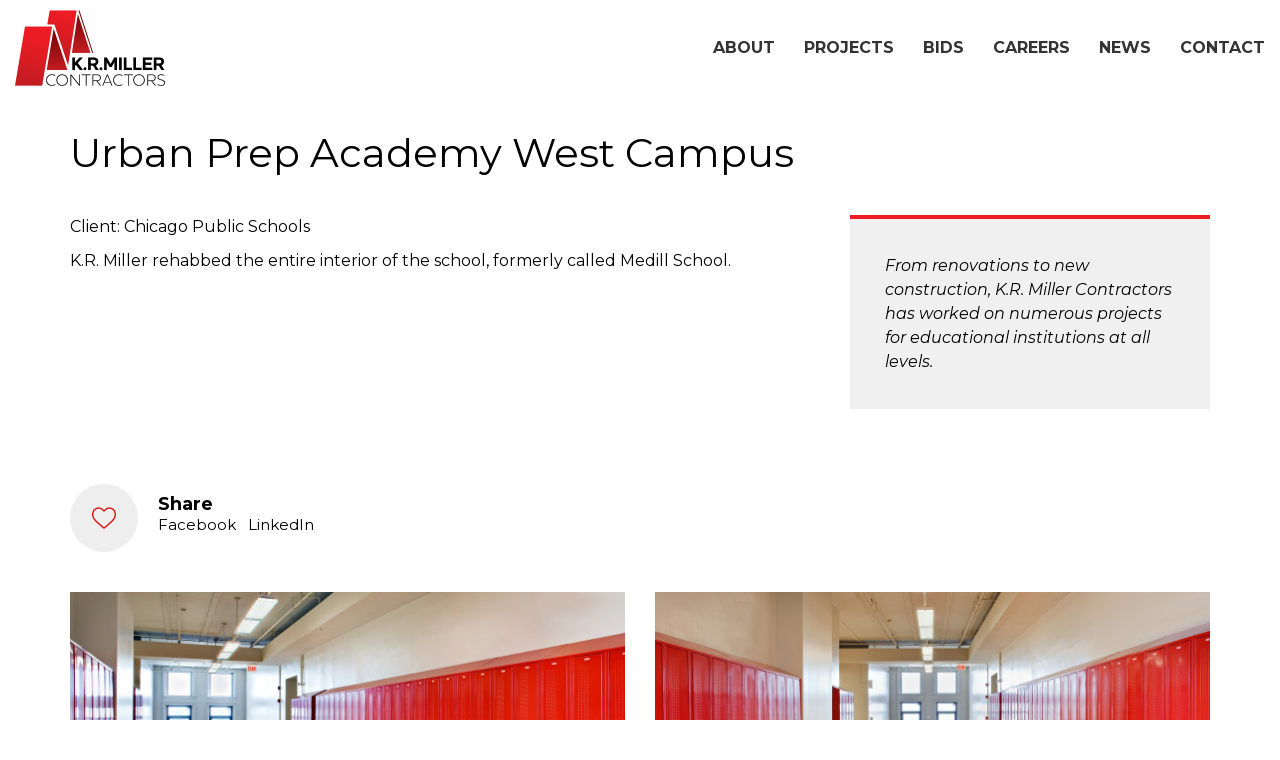

--- FILE ---
content_type: text/html; charset=UTF-8
request_url: https://krmiller.com/projects/urban-prep-high-school/
body_size: 50804
content:
<!DOCTYPE html>

<html class="no-js" lang="en-US">
<head>
    <meta charset="UTF-8">
    <meta name="viewport" content="width=device-width, initial-scale=1.0">

	<link rel="preconnect" href="https://fonts.googleapis.com">
<link rel="preconnect" href="https://fonts.gstatic.com" crossorigin>
<link rel="preload" href="https://fonts.gstatic.com/s/montserrat/v29/JTUSjIg1_i6t8kCHKm459WlhyyTh89Y.woff2" as="font" type="font/woff2" crossorigin>
<link rel="preload" href="https://fonts.gstatic.com/s/montserrat/v29/JTUQjIg1_i6t8kCHKm459WxRyS7m0dR9pA.woff2" as="font" type="font/woff2" crossorigin>
<meta name='robots' content='index, follow, max-image-preview:large, max-snippet:-1, max-video-preview:-1' />
	<style>img:is([sizes="auto" i], [sizes^="auto," i]) { contain-intrinsic-size: 3000px 1500px }</style>
	
	<!-- This site is optimized with the Yoast SEO plugin v26.3 - https://yoast.com/wordpress/plugins/seo/ -->
	<title>Urban Prep Academy West Campus - K.R. Miller Contractors, Inc.</title>
	<link rel="canonical" href="https://krmiller.com/projects/urban-prep-high-school/" />
	<meta property="og:locale" content="en_US" />
	<meta property="og:type" content="article" />
	<meta property="og:title" content="Urban Prep Academy West Campus - K.R. Miller Contractors, Inc." />
	<meta property="og:url" content="https://krmiller.com/projects/urban-prep-high-school/" />
	<meta property="og:site_name" content="K.R. Miller Contractors, Inc." />
	<meta property="article:modified_time" content="2018-09-04T20:20:24+00:00" />
	<meta property="og:image" content="https://krmiller.com/wp-content/uploads/2018/08/urban-prep-thumb.png" />
	<meta property="og:image:width" content="435" />
	<meta property="og:image:height" content="360" />
	<meta property="og:image:type" content="image/png" />
	<meta name="twitter:card" content="summary_large_image" />
	<script type="application/ld+json" class="yoast-schema-graph">{"@context":"https://schema.org","@graph":[{"@type":"WebPage","@id":"https://krmiller.com/projects/urban-prep-high-school/","url":"https://krmiller.com/projects/urban-prep-high-school/","name":"Urban Prep Academy West Campus - K.R. Miller Contractors, Inc.","isPartOf":{"@id":"https://krmiller.com/#website"},"primaryImageOfPage":{"@id":"https://krmiller.com/projects/urban-prep-high-school/#primaryimage"},"image":{"@id":"https://krmiller.com/projects/urban-prep-high-school/#primaryimage"},"thumbnailUrl":"https://krmiller.com/wp-content/uploads/2018/08/urban-prep-thumb.png","datePublished":"2018-08-16T15:53:56+00:00","dateModified":"2018-09-04T20:20:24+00:00","breadcrumb":{"@id":"https://krmiller.com/projects/urban-prep-high-school/#breadcrumb"},"inLanguage":"en-US","potentialAction":[{"@type":"ReadAction","target":["https://krmiller.com/projects/urban-prep-high-school/"]}]},{"@type":"ImageObject","inLanguage":"en-US","@id":"https://krmiller.com/projects/urban-prep-high-school/#primaryimage","url":"https://krmiller.com/wp-content/uploads/2018/08/urban-prep-thumb.png","contentUrl":"https://krmiller.com/wp-content/uploads/2018/08/urban-prep-thumb.png","width":435,"height":360},{"@type":"BreadcrumbList","@id":"https://krmiller.com/projects/urban-prep-high-school/#breadcrumb","itemListElement":[{"@type":"ListItem","position":1,"name":"Home","item":"https://krmiller.com/"},{"@type":"ListItem","position":2,"name":"Projects","item":"https://krmiller.com/projects/"},{"@type":"ListItem","position":3,"name":"Urban Prep Academy West Campus"}]},{"@type":"WebSite","@id":"https://krmiller.com/#website","url":"https://krmiller.com/","name":"K.R. Miller Contractors, Inc.","description":"","potentialAction":[{"@type":"SearchAction","target":{"@type":"EntryPoint","urlTemplate":"https://krmiller.com/?s={search_term_string}"},"query-input":{"@type":"PropertyValueSpecification","valueRequired":true,"valueName":"search_term_string"}}],"inLanguage":"en-US"}]}</script>
	<!-- / Yoast SEO plugin. -->


<link rel='dns-prefetch' href='//fonts.googleapis.com' />
<link rel="alternate" type="application/rss+xml" title="K.R. Miller Contractors, Inc. &raquo; Feed" href="https://krmiller.com/feed/" />
<link rel="alternate" type="application/rss+xml" title="K.R. Miller Contractors, Inc. &raquo; Comments Feed" href="https://krmiller.com/comments/feed/" />
<link rel="alternate" type="application/rss+xml" title="K.R. Miller Contractors, Inc. &raquo; Urban Prep Academy West Campus Comments Feed" href="https://krmiller.com/projects/urban-prep-high-school/feed/" />
<script type="text/javascript">
/* <![CDATA[ */
window._wpemojiSettings = {"baseUrl":"https:\/\/s.w.org\/images\/core\/emoji\/16.0.1\/72x72\/","ext":".png","svgUrl":"https:\/\/s.w.org\/images\/core\/emoji\/16.0.1\/svg\/","svgExt":".svg","source":{"concatemoji":"https:\/\/krmiller.com\/wp-includes\/js\/wp-emoji-release.min.js?ver=5515c52fc2987d4c4245172988bf0556"}};
/*! This file is auto-generated */
!function(s,n){var o,i,e;function c(e){try{var t={supportTests:e,timestamp:(new Date).valueOf()};sessionStorage.setItem(o,JSON.stringify(t))}catch(e){}}function p(e,t,n){e.clearRect(0,0,e.canvas.width,e.canvas.height),e.fillText(t,0,0);var t=new Uint32Array(e.getImageData(0,0,e.canvas.width,e.canvas.height).data),a=(e.clearRect(0,0,e.canvas.width,e.canvas.height),e.fillText(n,0,0),new Uint32Array(e.getImageData(0,0,e.canvas.width,e.canvas.height).data));return t.every(function(e,t){return e===a[t]})}function u(e,t){e.clearRect(0,0,e.canvas.width,e.canvas.height),e.fillText(t,0,0);for(var n=e.getImageData(16,16,1,1),a=0;a<n.data.length;a++)if(0!==n.data[a])return!1;return!0}function f(e,t,n,a){switch(t){case"flag":return n(e,"\ud83c\udff3\ufe0f\u200d\u26a7\ufe0f","\ud83c\udff3\ufe0f\u200b\u26a7\ufe0f")?!1:!n(e,"\ud83c\udde8\ud83c\uddf6","\ud83c\udde8\u200b\ud83c\uddf6")&&!n(e,"\ud83c\udff4\udb40\udc67\udb40\udc62\udb40\udc65\udb40\udc6e\udb40\udc67\udb40\udc7f","\ud83c\udff4\u200b\udb40\udc67\u200b\udb40\udc62\u200b\udb40\udc65\u200b\udb40\udc6e\u200b\udb40\udc67\u200b\udb40\udc7f");case"emoji":return!a(e,"\ud83e\udedf")}return!1}function g(e,t,n,a){var r="undefined"!=typeof WorkerGlobalScope&&self instanceof WorkerGlobalScope?new OffscreenCanvas(300,150):s.createElement("canvas"),o=r.getContext("2d",{willReadFrequently:!0}),i=(o.textBaseline="top",o.font="600 32px Arial",{});return e.forEach(function(e){i[e]=t(o,e,n,a)}),i}function t(e){var t=s.createElement("script");t.src=e,t.defer=!0,s.head.appendChild(t)}"undefined"!=typeof Promise&&(o="wpEmojiSettingsSupports",i=["flag","emoji"],n.supports={everything:!0,everythingExceptFlag:!0},e=new Promise(function(e){s.addEventListener("DOMContentLoaded",e,{once:!0})}),new Promise(function(t){var n=function(){try{var e=JSON.parse(sessionStorage.getItem(o));if("object"==typeof e&&"number"==typeof e.timestamp&&(new Date).valueOf()<e.timestamp+604800&&"object"==typeof e.supportTests)return e.supportTests}catch(e){}return null}();if(!n){if("undefined"!=typeof Worker&&"undefined"!=typeof OffscreenCanvas&&"undefined"!=typeof URL&&URL.createObjectURL&&"undefined"!=typeof Blob)try{var e="postMessage("+g.toString()+"("+[JSON.stringify(i),f.toString(),p.toString(),u.toString()].join(",")+"));",a=new Blob([e],{type:"text/javascript"}),r=new Worker(URL.createObjectURL(a),{name:"wpTestEmojiSupports"});return void(r.onmessage=function(e){c(n=e.data),r.terminate(),t(n)})}catch(e){}c(n=g(i,f,p,u))}t(n)}).then(function(e){for(var t in e)n.supports[t]=e[t],n.supports.everything=n.supports.everything&&n.supports[t],"flag"!==t&&(n.supports.everythingExceptFlag=n.supports.everythingExceptFlag&&n.supports[t]);n.supports.everythingExceptFlag=n.supports.everythingExceptFlag&&!n.supports.flag,n.DOMReady=!1,n.readyCallback=function(){n.DOMReady=!0}}).then(function(){return e}).then(function(){var e;n.supports.everything||(n.readyCallback(),(e=n.source||{}).concatemoji?t(e.concatemoji):e.wpemoji&&e.twemoji&&(t(e.twemoji),t(e.wpemoji)))}))}((window,document),window._wpemojiSettings);
/* ]]> */
</script>
<style id='wp-emoji-styles-inline-css'>

	img.wp-smiley, img.emoji {
		display: inline !important;
		border: none !important;
		box-shadow: none !important;
		height: 1em !important;
		width: 1em !important;
		margin: 0 0.07em !important;
		vertical-align: -0.1em !important;
		background: none !important;
		padding: 0 !important;
	}
</style>
<link rel='stylesheet' id='wp-block-library-css' href='https://krmiller.com/wp-includes/css/dist/block-library/style.min.css?ver=5515c52fc2987d4c4245172988bf0556' media='all' />
<style id='classic-theme-styles-inline-css'>
/*! This file is auto-generated */
.wp-block-button__link{color:#fff;background-color:#32373c;border-radius:9999px;box-shadow:none;text-decoration:none;padding:calc(.667em + 2px) calc(1.333em + 2px);font-size:1.125em}.wp-block-file__button{background:#32373c;color:#fff;text-decoration:none}
</style>
<style id='global-styles-inline-css'>
:root{--wp--preset--aspect-ratio--square: 1;--wp--preset--aspect-ratio--4-3: 4/3;--wp--preset--aspect-ratio--3-4: 3/4;--wp--preset--aspect-ratio--3-2: 3/2;--wp--preset--aspect-ratio--2-3: 2/3;--wp--preset--aspect-ratio--16-9: 16/9;--wp--preset--aspect-ratio--9-16: 9/16;--wp--preset--color--black: #000000;--wp--preset--color--cyan-bluish-gray: #abb8c3;--wp--preset--color--white: #ffffff;--wp--preset--color--pale-pink: #f78da7;--wp--preset--color--vivid-red: #cf2e2e;--wp--preset--color--luminous-vivid-orange: #ff6900;--wp--preset--color--luminous-vivid-amber: #fcb900;--wp--preset--color--light-green-cyan: #7bdcb5;--wp--preset--color--vivid-green-cyan: #00d084;--wp--preset--color--pale-cyan-blue: #8ed1fc;--wp--preset--color--vivid-cyan-blue: #0693e3;--wp--preset--color--vivid-purple: #9b51e0;--wp--preset--gradient--vivid-cyan-blue-to-vivid-purple: linear-gradient(135deg,rgba(6,147,227,1) 0%,rgb(155,81,224) 100%);--wp--preset--gradient--light-green-cyan-to-vivid-green-cyan: linear-gradient(135deg,rgb(122,220,180) 0%,rgb(0,208,130) 100%);--wp--preset--gradient--luminous-vivid-amber-to-luminous-vivid-orange: linear-gradient(135deg,rgba(252,185,0,1) 0%,rgba(255,105,0,1) 100%);--wp--preset--gradient--luminous-vivid-orange-to-vivid-red: linear-gradient(135deg,rgba(255,105,0,1) 0%,rgb(207,46,46) 100%);--wp--preset--gradient--very-light-gray-to-cyan-bluish-gray: linear-gradient(135deg,rgb(238,238,238) 0%,rgb(169,184,195) 100%);--wp--preset--gradient--cool-to-warm-spectrum: linear-gradient(135deg,rgb(74,234,220) 0%,rgb(151,120,209) 20%,rgb(207,42,186) 40%,rgb(238,44,130) 60%,rgb(251,105,98) 80%,rgb(254,248,76) 100%);--wp--preset--gradient--blush-light-purple: linear-gradient(135deg,rgb(255,206,236) 0%,rgb(152,150,240) 100%);--wp--preset--gradient--blush-bordeaux: linear-gradient(135deg,rgb(254,205,165) 0%,rgb(254,45,45) 50%,rgb(107,0,62) 100%);--wp--preset--gradient--luminous-dusk: linear-gradient(135deg,rgb(255,203,112) 0%,rgb(199,81,192) 50%,rgb(65,88,208) 100%);--wp--preset--gradient--pale-ocean: linear-gradient(135deg,rgb(255,245,203) 0%,rgb(182,227,212) 50%,rgb(51,167,181) 100%);--wp--preset--gradient--electric-grass: linear-gradient(135deg,rgb(202,248,128) 0%,rgb(113,206,126) 100%);--wp--preset--gradient--midnight: linear-gradient(135deg,rgb(2,3,129) 0%,rgb(40,116,252) 100%);--wp--preset--font-size--small: 13px;--wp--preset--font-size--medium: 20px;--wp--preset--font-size--large: 36px;--wp--preset--font-size--x-large: 42px;--wp--preset--spacing--20: 0.44rem;--wp--preset--spacing--30: 0.67rem;--wp--preset--spacing--40: 1rem;--wp--preset--spacing--50: 1.5rem;--wp--preset--spacing--60: 2.25rem;--wp--preset--spacing--70: 3.38rem;--wp--preset--spacing--80: 5.06rem;--wp--preset--shadow--natural: 6px 6px 9px rgba(0, 0, 0, 0.2);--wp--preset--shadow--deep: 12px 12px 50px rgba(0, 0, 0, 0.4);--wp--preset--shadow--sharp: 6px 6px 0px rgba(0, 0, 0, 0.2);--wp--preset--shadow--outlined: 6px 6px 0px -3px rgba(255, 255, 255, 1), 6px 6px rgba(0, 0, 0, 1);--wp--preset--shadow--crisp: 6px 6px 0px rgba(0, 0, 0, 1);}:where(.is-layout-flex){gap: 0.5em;}:where(.is-layout-grid){gap: 0.5em;}body .is-layout-flex{display: flex;}.is-layout-flex{flex-wrap: wrap;align-items: center;}.is-layout-flex > :is(*, div){margin: 0;}body .is-layout-grid{display: grid;}.is-layout-grid > :is(*, div){margin: 0;}:where(.wp-block-columns.is-layout-flex){gap: 2em;}:where(.wp-block-columns.is-layout-grid){gap: 2em;}:where(.wp-block-post-template.is-layout-flex){gap: 1.25em;}:where(.wp-block-post-template.is-layout-grid){gap: 1.25em;}.has-black-color{color: var(--wp--preset--color--black) !important;}.has-cyan-bluish-gray-color{color: var(--wp--preset--color--cyan-bluish-gray) !important;}.has-white-color{color: var(--wp--preset--color--white) !important;}.has-pale-pink-color{color: var(--wp--preset--color--pale-pink) !important;}.has-vivid-red-color{color: var(--wp--preset--color--vivid-red) !important;}.has-luminous-vivid-orange-color{color: var(--wp--preset--color--luminous-vivid-orange) !important;}.has-luminous-vivid-amber-color{color: var(--wp--preset--color--luminous-vivid-amber) !important;}.has-light-green-cyan-color{color: var(--wp--preset--color--light-green-cyan) !important;}.has-vivid-green-cyan-color{color: var(--wp--preset--color--vivid-green-cyan) !important;}.has-pale-cyan-blue-color{color: var(--wp--preset--color--pale-cyan-blue) !important;}.has-vivid-cyan-blue-color{color: var(--wp--preset--color--vivid-cyan-blue) !important;}.has-vivid-purple-color{color: var(--wp--preset--color--vivid-purple) !important;}.has-black-background-color{background-color: var(--wp--preset--color--black) !important;}.has-cyan-bluish-gray-background-color{background-color: var(--wp--preset--color--cyan-bluish-gray) !important;}.has-white-background-color{background-color: var(--wp--preset--color--white) !important;}.has-pale-pink-background-color{background-color: var(--wp--preset--color--pale-pink) !important;}.has-vivid-red-background-color{background-color: var(--wp--preset--color--vivid-red) !important;}.has-luminous-vivid-orange-background-color{background-color: var(--wp--preset--color--luminous-vivid-orange) !important;}.has-luminous-vivid-amber-background-color{background-color: var(--wp--preset--color--luminous-vivid-amber) !important;}.has-light-green-cyan-background-color{background-color: var(--wp--preset--color--light-green-cyan) !important;}.has-vivid-green-cyan-background-color{background-color: var(--wp--preset--color--vivid-green-cyan) !important;}.has-pale-cyan-blue-background-color{background-color: var(--wp--preset--color--pale-cyan-blue) !important;}.has-vivid-cyan-blue-background-color{background-color: var(--wp--preset--color--vivid-cyan-blue) !important;}.has-vivid-purple-background-color{background-color: var(--wp--preset--color--vivid-purple) !important;}.has-black-border-color{border-color: var(--wp--preset--color--black) !important;}.has-cyan-bluish-gray-border-color{border-color: var(--wp--preset--color--cyan-bluish-gray) !important;}.has-white-border-color{border-color: var(--wp--preset--color--white) !important;}.has-pale-pink-border-color{border-color: var(--wp--preset--color--pale-pink) !important;}.has-vivid-red-border-color{border-color: var(--wp--preset--color--vivid-red) !important;}.has-luminous-vivid-orange-border-color{border-color: var(--wp--preset--color--luminous-vivid-orange) !important;}.has-luminous-vivid-amber-border-color{border-color: var(--wp--preset--color--luminous-vivid-amber) !important;}.has-light-green-cyan-border-color{border-color: var(--wp--preset--color--light-green-cyan) !important;}.has-vivid-green-cyan-border-color{border-color: var(--wp--preset--color--vivid-green-cyan) !important;}.has-pale-cyan-blue-border-color{border-color: var(--wp--preset--color--pale-cyan-blue) !important;}.has-vivid-cyan-blue-border-color{border-color: var(--wp--preset--color--vivid-cyan-blue) !important;}.has-vivid-purple-border-color{border-color: var(--wp--preset--color--vivid-purple) !important;}.has-vivid-cyan-blue-to-vivid-purple-gradient-background{background: var(--wp--preset--gradient--vivid-cyan-blue-to-vivid-purple) !important;}.has-light-green-cyan-to-vivid-green-cyan-gradient-background{background: var(--wp--preset--gradient--light-green-cyan-to-vivid-green-cyan) !important;}.has-luminous-vivid-amber-to-luminous-vivid-orange-gradient-background{background: var(--wp--preset--gradient--luminous-vivid-amber-to-luminous-vivid-orange) !important;}.has-luminous-vivid-orange-to-vivid-red-gradient-background{background: var(--wp--preset--gradient--luminous-vivid-orange-to-vivid-red) !important;}.has-very-light-gray-to-cyan-bluish-gray-gradient-background{background: var(--wp--preset--gradient--very-light-gray-to-cyan-bluish-gray) !important;}.has-cool-to-warm-spectrum-gradient-background{background: var(--wp--preset--gradient--cool-to-warm-spectrum) !important;}.has-blush-light-purple-gradient-background{background: var(--wp--preset--gradient--blush-light-purple) !important;}.has-blush-bordeaux-gradient-background{background: var(--wp--preset--gradient--blush-bordeaux) !important;}.has-luminous-dusk-gradient-background{background: var(--wp--preset--gradient--luminous-dusk) !important;}.has-pale-ocean-gradient-background{background: var(--wp--preset--gradient--pale-ocean) !important;}.has-electric-grass-gradient-background{background: var(--wp--preset--gradient--electric-grass) !important;}.has-midnight-gradient-background{background: var(--wp--preset--gradient--midnight) !important;}.has-small-font-size{font-size: var(--wp--preset--font-size--small) !important;}.has-medium-font-size{font-size: var(--wp--preset--font-size--medium) !important;}.has-large-font-size{font-size: var(--wp--preset--font-size--large) !important;}.has-x-large-font-size{font-size: var(--wp--preset--font-size--x-large) !important;}
:where(.wp-block-post-template.is-layout-flex){gap: 1.25em;}:where(.wp-block-post-template.is-layout-grid){gap: 1.25em;}
:where(.wp-block-columns.is-layout-flex){gap: 2em;}:where(.wp-block-columns.is-layout-grid){gap: 2em;}
:root :where(.wp-block-pullquote){font-size: 1.5em;line-height: 1.6;}
</style>
<link rel='stylesheet' id='js_composer_front-css' href='https://krmiller.com/wp-content/plugins/js_composer/assets/css/js_composer.min.css?ver=8.7.2' media='all' />
<link rel='stylesheet' id='kalium-bootstrap-css-css' href='https://krmiller.com/wp-content/themes/kalium/assets/css/bootstrap.min.css?ver=3.29.1761913021' media='all' />
<link rel='stylesheet' id='kalium-theme-base-css-css' href='https://krmiller.com/wp-content/themes/kalium/assets/css/base.min.css?ver=3.29.1761913021' media='all' />
<link rel='stylesheet' id='kalium-theme-style-new-css-css' href='https://krmiller.com/wp-content/themes/kalium/assets/css/new/style.min.css?ver=3.29.1761913021' media='all' />
<link rel='stylesheet' id='kalium-theme-other-css-css' href='https://krmiller.com/wp-content/themes/kalium/assets/css/other.min.css?ver=3.29.1761913021' media='all' />
<link rel='stylesheet' id='kalium-theme-portfolio-css-css' href='https://krmiller.com/wp-content/themes/kalium/assets/css/portfolio.min.css?ver=3.29.1761913021' media='all' />
<link rel='stylesheet' id='kalium-style-css-css' href='https://krmiller.com/wp-content/themes/kalium/style.css?ver=3.29.1761913021' media='all' />
<link rel='stylesheet' id='custom-skin-css' href='https://krmiller.com/wp-content/themes/kalium-child/custom-skin.css?ver=39d2d7e51eaa08acfcecfd98cbacbd36' media='all' />
<link rel='stylesheet' id='kalium-fluidbox-css-css' href='https://krmiller.com/wp-content/themes/kalium/assets/vendors/fluidbox/css/fluidbox.min.css?ver=3.29.1761913021' media='all' />
<link rel='stylesheet' id='kalium-child-css' href='https://krmiller.com/wp-content/themes/kalium-child/public/css/main.css?ver=5515c52fc2987d4c4245172988bf0556' media='all' />
<link rel='stylesheet' id='typolab-montserrat-font-1-css' href='https://fonts.googleapis.com/css2?family=Montserrat%3Aital%2Cwght%400%2C300%3B0%2C400%3B0%2C500%3B0%2C700%3B0%2C800%3B1%2C300%3B1%2C400%3B1%2C500%3B1%2C700%3B1%2C800&#038;display=swap&#038;ver=3.29' media='all' />
	<script type="text/javascript">
		var ajaxurl = ajaxurl || 'https://krmiller.com/wp-admin/admin-ajax.php';
			</script>
	
<style data-font-appearance-settings>h1, .h1, .section-title h1 {
	font-size: 40px;
}
h2, .h2, .single-post .post-comments--section-title h2, .section-title h2 {
	font-size: 36px;
}
h3, .h3, .section-title h3 {
	font-size: 24px;
}
h4, .h4, .section-title h4 {
	font-size: 20px;
}


p, .section-title p {
	font-size: 18px;
}


.site-footer .footer-widgets .widget h1, .site-footer .footer-widgets .widget h2, .site-footer .footer-widgets .widget h3 {
	font-size: 24px;
}
.site-footer .footer-widgets .widget .textwidget, .site-footer .footer-widgets .widget p {
	font-size: 16px;
}
.copyrights, .site-footer .footer-bottom-content a, .site-footer .footer-bottom-content p {
	font-size: 16px;
}
.main-header.menu-type-standard-menu .standard-menu-container div.menu>ul>li>a, .main-header.menu-type-standard-menu .standard-menu-container ul.menu>li>a {
	font-size: 16px;
}
.main-header.menu-type-standard-menu .standard-menu-container div.menu>ul ul li a, .main-header.menu-type-standard-menu .standard-menu-container ul.menu ul li a {
	font-size: 16px;
}
.main-header.menu-type-full-bg-menu .fullscreen-menu nav ul li a {
	font-size: 16px;
}
.main-header.menu-type-full-bg-menu .fullscreen-menu nav div.menu>ul ul li a, .main-header.menu-type-full-bg-menu .fullscreen-menu nav ul.menu ul li a {
	font-size: 16px;
}</style>
<style data-custom-selectors>.font-1{font-family:"Montserrat";font-style:normal;font-weight:normal}</style><script type="text/javascript" src="https://krmiller.com/wp-includes/js/jquery/jquery.min.js?ver=3.7.1" id="jquery-core-js"></script>
<script type="text/javascript" src="https://krmiller.com/wp-includes/js/jquery/jquery-migrate.min.js?ver=3.4.1" id="jquery-migrate-js"></script>
<script></script><link rel="https://api.w.org/" href="https://krmiller.com/wp-json/" /><link rel="alternate" title="JSON" type="application/json" href="https://krmiller.com/wp-json/wp/v2/portfolio/389" /><link rel="EditURI" type="application/rsd+xml" title="RSD" href="https://krmiller.com/xmlrpc.php?rsd" />

<link rel='shortlink' href='https://krmiller.com/?p=389' />
<link rel="alternate" title="oEmbed (JSON)" type="application/json+oembed" href="https://krmiller.com/wp-json/oembed/1.0/embed?url=https%3A%2F%2Fkrmiller.com%2Fprojects%2Furban-prep-high-school%2F" />
<link rel="alternate" title="oEmbed (XML)" type="text/xml+oembed" href="https://krmiller.com/wp-json/oembed/1.0/embed?url=https%3A%2F%2Fkrmiller.com%2Fprojects%2Furban-prep-high-school%2F&#038;format=xml" />
<meta name="theme-color" content="#ec1c24">					<link rel="shortcut icon" href="https://krmiller.com/wp-content/uploads/2018/07/favicon.png">
							<link rel="apple-touch-icon" href="https://krmiller.com/wp-content/uploads/2018/07/apple-touch.png">
			<link rel="apple-touch-icon" sizes="180x180" href="https://krmiller.com/wp-content/uploads/2018/07/apple-touch.png">
				<script>var mobile_menu_breakpoint = 768;</script><style data-appended-custom-css="true">@media screen and (min-width:769px) { .mobile-menu-wrapper,.mobile-menu-overlay,.header-block__item--mobile-menu-toggle {display: none;} }</style><style data-appended-custom-css="true">@media screen and (max-width:768px) { .header-block__item--standard-menu-container {display: none;} }</style><style>.recentcomments a{display:inline !important;padding:0 !important;margin:0 !important;}</style><meta name="generator" content="Powered by WPBakery Page Builder - drag and drop page builder for WordPress."/>
<style data-grid-container-width> @media (min-width: 1330px){ .container,.content-area,.vc-container .vc-row-container--stretch-content .vc_inner.container-fixed { width: 1300px } }</style>		<style id="wp-custom-css">
			.cfire{
	display:flex;
	align-items: center;
	justify-content: flex-end;
}
.cfire .clogo{
	margin-bottom: 1rem;
	margin-right: 1.5rem;
}
.bkg-center{background-position:center;}
.bkg-norepeat{background-repeat:no-repeat}
.bkg-left{background-position: left 30% center!important;}
.white-sh{
	text-shadow: 1px 1px 30px rgba(255,255,255,1);
}		</style>
		<noscript><style> .wpb_animate_when_almost_visible { opacity: 1; }</style></noscript>	<!-- Global site tag (gtag.js) - Google Analytics -->
	<script async src="https://www.googletagmanager.com/gtag/js?id=UA-120100694-1"></script>
	<script>
		window.dataLayer = window.dataLayer || [];
		function gtag(){dataLayer.push(arguments);}
		gtag('js', new Date());

		gtag('config', 'UA-120100694-1');
	</script>
</head>
<body class="wp-singular portfolio-template-default single single-portfolio postid-389 wp-theme-kalium wp-child-theme-kalium-child wpb-js-composer js-comp-ver-8.7.2 vc_responsive portfolio-category-schools">

<div class="mobile-menu-wrapper mobile-menu-slide">

    <div class="mobile-menu-container">

		<ul id="menu-main-menu" class="menu"><li id="menu-item-522" class="menu-item menu-item-type-post_type menu-item-object-page menu-item-522"><a href="https://krmiller.com/about/">About</a></li>
<li id="menu-item-26" class="menu-item menu-item-type-post_type menu-item-object-page menu-item-26"><a href="https://krmiller.com/projects/">Projects</a></li>
<li id="menu-item-25" class="menu-item menu-item-type-post_type menu-item-object-page menu-item-25"><a href="https://krmiller.com/bids/">Bids</a></li>
<li id="menu-item-24" class="menu-item menu-item-type-post_type menu-item-object-page menu-item-24"><a href="https://krmiller.com/careers/">Careers</a></li>
<li id="menu-item-23" class="menu-item menu-item-type-post_type menu-item-object-page menu-item-23"><a href="https://krmiller.com/news/">News</a></li>
<li id="menu-item-22" class="menu-item menu-item-type-post_type menu-item-object-page menu-item-22"><a href="https://krmiller.com/contact/">Contact</a></li>
</ul>
		
		
		
    </div>

</div>

<div class="mobile-menu-overlay"></div>
<div class="wrapper" id="main-wrapper">

	<style data-appended-custom-css="true">.header-block, .site-header--static-header-type {padding-top: 10px;}</style><style data-appended-custom-css="true">.header-block, .site-header--static-header-type {padding-bottom: 15px;}</style>    <header class="site-header main-header menu-type-standard-menu">

		<div class="header-block">

	
	<div class="header-block__row-container container">

		<div class="header-block__row header-block__row--main">
			        <div class="header-block__column header-block__logo header-block--auto-grow">
			<style data-appended-custom-css="true">.logo-image {width:150px;height:76px;}</style>    <a href="https://krmiller.com" class="header-logo logo-image" aria-label="Go to homepage">
		            <img src="https://krmiller.com/wp-content/uploads/2018/07/kr-logo-dark.png" class="main-logo" width="150" height="76" alt="K.R. Miller Contractors, Inc."/>
		    </a>
        </div>
		        <div class="header-block__column header-block--content-right header-block--align-right">

            <div class="header-block__items-row">
				<div class="header-block__item header-block__item--type-menu-main-menu header-block__item--standard-menu-container"><div class="standard-menu-container menu-skin-dark"><nav class="nav-container-main-menu"><ul id="menu-main-menu-1" class="menu"><li class="menu-item menu-item-type-post_type menu-item-object-page menu-item-522"><a href="https://krmiller.com/about/"><span>About</span></a></li>
<li class="menu-item menu-item-type-post_type menu-item-object-page menu-item-26"><a href="https://krmiller.com/projects/"><span>Projects</span></a></li>
<li class="menu-item menu-item-type-post_type menu-item-object-page menu-item-25"><a href="https://krmiller.com/bids/"><span>Bids</span></a></li>
<li class="menu-item menu-item-type-post_type menu-item-object-page menu-item-24"><a href="https://krmiller.com/careers/"><span>Careers</span></a></li>
<li class="menu-item menu-item-type-post_type menu-item-object-page menu-item-23"><a href="https://krmiller.com/news/"><span>News</span></a></li>
<li class="menu-item menu-item-type-post_type menu-item-object-page menu-item-22"><a href="https://krmiller.com/contact/"><span>Contact</span></a></li>
</ul></nav></div></div><div class="header-block__item header-block__item--type-menu-main-menu header-block__item--mobile-menu-toggle"><a href="#" class="toggle-bars menu-skin-dark" aria-label="Toggle navigation" role="button" data-action="mobile-menu">        <span class="toggle-bars__column">
            <span class="toggle-bars__bar-lines">
                <span class="toggle-bars__bar-line toggle-bars__bar-line--top"></span>
                <span class="toggle-bars__bar-line toggle-bars__bar-line--middle"></span>
                <span class="toggle-bars__bar-line toggle-bars__bar-line--bottom"></span>
            </span>
        </span>
		</a></div>            </div>

        </div>
				</div>

	</div>

	
</div>

    </header>

<div class="container">

    <div class="page-container">
        <div class="single-portfolio-holder portfolio-type-2 alt-four">

			
			
			
			
			<div class="title section-title">
    <h1>Urban Prep Academy West Campus</h1>
	
	</div>

            <div class="details row">
                <div class="col-sm-12">
                    <div class="project-description">
                        <div class="post-formatting">
							<div class="wpb-content-wrapper"><div class="vc-row-container"><div class="vc_row wpb_row vc_row-fluid"><div class="wpb_column vc_column_container vc_col-sm-8"><div class="vc_column-inner"><div class="wpb_wrapper">
	<div class="wpb_text_column wpb_content_element post-formatting " >
		<div class="wpb_wrapper">
			<p>Client: Chicago Public Schools</p>
<p>K.R. Miller rehabbed the entire interior of the school, formerly called Medill School.</p>

		</div>
	</div>
</div></div></div><div class="wpb_column vc_column_container vc_col-sm-4"><div class="vc_column-inner"><div class="wpb_wrapper">
	<div class="wpb_text_column wpb_content_element wpb_animate_when_almost_visible wpb_fadeInUp fadeInUp quoteBlock post-formatting " >
		<div class="wpb_wrapper">
			<p>From renovations to new construction, K.R. Miller Contractors has worked on numerous projects for educational institutions at all levels.</p>

		</div>
	</div>
</div></div></div></div></div>
</div>                        </div>
                    </div>
                </div>

				
				                    <div class="col-sm-12">
						    <div class="social-links-plain">

		            <div class="likes">
				<a href="#" class="like-button like-button--icon-heart" data-post-id="389" aria-label="Like"><span class="like-icon"><span class="like-icon__icon"><svg id="heart" viewBox="0 -28 512.001 512" xmlns="http://www.w3.org/2000/svg">
    <path class="outline" d="M369,30c31.1,0,59.6,12.4,80.4,34.9c21.1,22.9,32.7,54.4,32.7,89c0,17.9-3.3,34.8-10.2,51.6c-7.2,17.6-18.2,35.3-33.7,54 c-29.3,35.4-73,72.6-123.5,115.6l-0.4,0.3c-17.6,15-37.5,32-58.3,50.1l0,0c-20.9-18.2-40.9-35.3-58.6-50.4l0,0 c-50.5-43-94.1-80.2-123.5-115.6c-15.5-18.7-26.5-36.4-33.7-54C33.3,188.7,30,171.8,30,153.9c0-34.5,11.6-66.1,32.7-89 C83.4,42.4,112,30,143,30c22.8,0,43.6,7.2,62.1,21.5c9.6,7.4,18.4,16.6,26.3,27.4c5.7,7.8,14.9,12.5,24.6,12.5 c9.7,0,18.9-4.7,24.6-12.5c7.8-10.8,16.7-20,26.3-27.4C325.3,37.2,346.2,30,369,30 M369,0c-29.6,0-56.6,9.3-80.4,27.8 c-11.9,9.2-22.6,20.4-32.2,33.5c-0.1,0.1-0.2,0.2-0.4,0.2s-0.3-0.1-0.4-0.2c-9.5-13.1-20.3-24.3-32.2-33.5C199.6,9.3,172.6,0,143,0 C103.5,0,67.1,15.8,40.6,44.6C14.4,73,0,111.8,0,153.9c0,43.3,16.1,82.9,50.8,124.7c31,37.4,75.5,75.4,127.1,119.3 c17.6,15,37.6,32,58.3,50.2c5.5,4.8,12.5,7.4,19.8,7.4c7.3,0,14.3-2.6,19.8-7.4c20.7-18.1,40.7-35.2,58.3-50.2 c51.6-43.9,96.1-81.9,127.1-119.3c34.6-41.8,50.8-81.4,50.8-124.7c0-42.1-14.4-80.9-40.6-109.3C444.9,15.8,408.5,0,369,0L369,0z"/>
    <path class="filled" d="M471.9,44.8C445.4,16.1,409,0.2,369.5,0.2c-29.6,0-56.6,9.3-80.4,27.8c-12,9.3-22.9,20.7-32.5,34 C246.9,48.7,236,37.3,224,28C200.1,9.6,173.1,0.2,143.5,0.2C104,0.2,67.6,16.1,41.1,44.8C14.9,73.2,0.5,112,0.5,154.1 c0,43.3,16.1,82.9,50.8,124.7c31,37.4,75.5,75.4,127.1,119.3c17.6,15,37.6,32,58.3,50.2c5.5,4.8,12.5,7.4,19.8,7.4 c7.3,0,14.3-2.6,19.8-7.4c20.7-18.1,40.7-35.2,58.3-50.2c51.6-43.9,96.1-81.9,127.1-119.3c34.6-41.8,50.8-81.4,50.8-124.7 C512.5,112,498.1,73.2,471.9,44.8z"/>
</svg></span><span class="like-icon__bubble like-icon__bubble--index-1"></span><span class="like-icon__bubble like-icon__bubble--index-2"></span><span class="like-icon__bubble like-icon__bubble--index-3"></span><span class="like-icon__bubble like-icon__bubble--index-4"></span><span class="like-icon__bubble like-icon__bubble--index-5"></span><span class="like-icon__bubble like-icon__bubble--index-6"></span><span class="like-icon__bubble like-icon__bubble--index-7"></span><span class="like-icon__bubble like-icon__bubble--index-8"></span></span><span class="like-button__count">0</span></a>            </div>
		
		            <div class="share-social">
                <h4>Share</h4>
                <div class="social-links">
					<a class="facebook" href="https://www.facebook.com/sharer.php?u=https://krmiller.com/projects/urban-prep-high-school/" target="_blank" rel="noopener" aria-label="Facebook">Facebook</a><a class="linkedin" href="https://linkedin.com/shareArticle?mini=true&#038;url=https://krmiller.com/projects/urban-prep-high-school/&#038;title=Urban%20Prep%20Academy%20West%20Campus" target="_blank" rel="noopener" aria-label="LinkedIn">LinkedIn</a>                </div>
            </div>
		
    </div>
                    </div>
					
				            </div>

			                <div class="col-sm-12">
					<div class="gallery">

    <div class="row nivo">
		                <div class="col-xs-12 col-sm-6">

                    <div class="photo wow fadeInLab">

                        <a href="https://krmiller.com/wp-content/uploads/2018/08/1-Ubran-Prep-High-School-large.jpg" data-lightbox-gallery="post-gallery" >
							<span class="image-placeholder" style="padding-bottom:66.66666667%;background-color:#eeeeee"><img width="1116" height="744" src="https://krmiller.com/wp-content/uploads/2018/08/1-Ubran-Prep-High-School-large-1116x744.jpg" class="attachment-portfolio-single-img-2 size-portfolio-single-img-2 img-390 lazyloaded" role="presentation" decoding="async" fetchpriority="high" srcset="https://krmiller.com/wp-content/uploads/2018/08/1-Ubran-Prep-High-School-large-1116x744.jpg 1116w, https://krmiller.com/wp-content/uploads/2018/08/1-Ubran-Prep-High-School-large-300x200.jpg 300w, https://krmiller.com/wp-content/uploads/2018/08/1-Ubran-Prep-High-School-large-768x512.jpg 768w, https://krmiller.com/wp-content/uploads/2018/08/1-Ubran-Prep-High-School-large-1024x683.jpg 1024w, https://krmiller.com/wp-content/uploads/2018/08/1-Ubran-Prep-High-School-large-1612x1075.jpg 1612w, https://krmiller.com/wp-content/uploads/2018/08/1-Ubran-Prep-High-School-large-806x537.jpg 806w, https://krmiller.com/wp-content/uploads/2018/08/1-Ubran-Prep-High-School-large-558x372.jpg 558w, https://krmiller.com/wp-content/uploads/2018/08/1-Ubran-Prep-High-School-large-655x437.jpg 655w" sizes="(max-width: 1116px) 100vw, 1116px" alt="" /></span>                        </a>

						
                    </div>

                </div>
			                <div class="col-xs-12 col-sm-6">

                    <div class="photo wow fadeInLab">

                        <a href="https://krmiller.com/wp-content/uploads/2018/08/2-Ubran-Prep-High-School-large.jpg" data-lightbox-gallery="post-gallery" >
							<span class="image-placeholder" style="padding-bottom:66.66666667%;background-color:#eeeeee"><img width="1116" height="744" class="attachment-portfolio-single-img-2 size-portfolio-single-img-2 img-391 lazyload" role="presentation" decoding="async" alt="" data-src="https://krmiller.com/wp-content/uploads/2018/08/2-Ubran-Prep-High-School-large-1116x744.jpg" data-srcset="https://krmiller.com/wp-content/uploads/2018/08/2-Ubran-Prep-High-School-large-1116x744.jpg 1116w, https://krmiller.com/wp-content/uploads/2018/08/2-Ubran-Prep-High-School-large-300x200.jpg 300w, https://krmiller.com/wp-content/uploads/2018/08/2-Ubran-Prep-High-School-large-768x512.jpg 768w, https://krmiller.com/wp-content/uploads/2018/08/2-Ubran-Prep-High-School-large-1024x683.jpg 1024w, https://krmiller.com/wp-content/uploads/2018/08/2-Ubran-Prep-High-School-large-1612x1075.jpg 1612w, https://krmiller.com/wp-content/uploads/2018/08/2-Ubran-Prep-High-School-large-806x537.jpg 806w, https://krmiller.com/wp-content/uploads/2018/08/2-Ubran-Prep-High-School-large-558x372.jpg 558w, https://krmiller.com/wp-content/uploads/2018/08/2-Ubran-Prep-High-School-large-655x437.jpg 655w" data-sizes="(max-width: 1116px) 100vw, 1116px" /></span>                        </a>

						
                    </div>

                </div>
			                <div class="col-xs-12">

                    <div class="photo wow fadeInLab">

                        <a href="https://krmiller.com/wp-content/uploads/2018/08/3-Ubran-Prep-High-School-large.jpg" data-lightbox-gallery="post-gallery" >
							<span class="image-placeholder" style="padding-bottom:66.68734491%;background-color:#eeeeee"><img width="1612" height="1075" class="attachment-portfolio-single-img-1 size-portfolio-single-img-1 img-392 lazyload" role="presentation" decoding="async" alt="" data-src="https://krmiller.com/wp-content/uploads/2018/08/3-Ubran-Prep-High-School-large-1612x1075.jpg" data-srcset="https://krmiller.com/wp-content/uploads/2018/08/3-Ubran-Prep-High-School-large-1612x1075.jpg 1612w, https://krmiller.com/wp-content/uploads/2018/08/3-Ubran-Prep-High-School-large-300x200.jpg 300w, https://krmiller.com/wp-content/uploads/2018/08/3-Ubran-Prep-High-School-large-768x512.jpg 768w, https://krmiller.com/wp-content/uploads/2018/08/3-Ubran-Prep-High-School-large-1024x683.jpg 1024w, https://krmiller.com/wp-content/uploads/2018/08/3-Ubran-Prep-High-School-large-1116x744.jpg 1116w, https://krmiller.com/wp-content/uploads/2018/08/3-Ubran-Prep-High-School-large-806x537.jpg 806w, https://krmiller.com/wp-content/uploads/2018/08/3-Ubran-Prep-High-School-large-558x372.jpg 558w, https://krmiller.com/wp-content/uploads/2018/08/3-Ubran-Prep-High-School-large-655x437.jpg 655w" data-sizes="(max-width: 1612px) 100vw, 1612px" /></span>                        </a>

						
                    </div>

                </div>
			    </div>

</div>                </div>
			
			
			    <div class="row">
        <div class="col-xs-12">
            <div class="portfolio-big-navigation portfolio-navigation-type-simple wow fadeIn">
                <div class="row">
                    <div class="col-xs-5">
						<a href="https://krmiller.com/projects/south-shore-high-school/" class="adjacent-post-link adjacent-post-link--prev adjacent-post-link--has-icon adjacent-post-link--arrow-left">
	        <span class="adjacent-post-link__icon">
            <i class="flaticon-arrow427"></i>
        </span>
	
    <span class="adjacent-post-link__text">
        
        <span class="adjacent-post-link__text-primary">
            Previous        </span>
    </span>
</a>
                    </div>

                    <div class="col-xs-2 text-on-center">
                        <a class="back-to-portfolio" href="https://krmiller.com/projects/">
                            <i class="flaticon-four60"></i>
                        </a>
                    </div>

                    <div class="col-xs-5 text-align-right">
						<a href="https://krmiller.com/projects/riley-elementary-school/" class="adjacent-post-link adjacent-post-link--next adjacent-post-link--has-icon adjacent-post-link--arrow-right">
	        <span class="adjacent-post-link__icon">
            <i class="flaticon-arrow413"></i>
        </span>
	
    <span class="adjacent-post-link__text">
        
        <span class="adjacent-post-link__text-primary">
            Next        </span>
    </span>
</a>
                    </div>
                </div>
            </div>
        </div>
    </div>
        </div>
    </div>

</div></div><!-- .wrapper -->
<footer id="footer" role="contentinfo" class="site-footer main-footer footer-bottom-horizontal site-footer-inverted main-footer-inverted">

	<div class="container">
	
	<div class="footer-widgets">
		
			
		<div class="footer--widgets widget-area widgets--columned-layout widgets--columns-1" role="complementary">
			
			<div id="block-2" class="widget widget_block">
<div class="wp-block-columns is-layout-flex wp-container-core-columns-is-layout-9d6595d7 wp-block-columns-is-layout-flex">
<div class="wp-block-column is-layout-flow wp-block-column-is-layout-flow">
<figure class="wp-block-image size-full is-resized"><a href="/"><img loading="lazy" decoding="async" width="300" height="152" src="https://krmiller.com/wp-content/uploads/2018/07/kr-logo-light.png" alt="" class="wp-image-21" style="width:170px"/></a></figure>



<div style="height:20px" aria-hidden="true" class="wp-block-spacer"></div>



<p>5513 N. Cumberland Ave., Suite 707<br>Chicago, IL 60656</p>



<p>Phone: (312) 432-1070</p>
</div>



<div class="wp-block-column is-layout-flow wp-block-column-is-layout-flow">
<div style="height:20px" aria-hidden="true" class="wp-block-spacer"></div>



<h2 class="wp-block-heading">Bidding&nbsp;Opportunities</h2>



<p>Like our work? We'd love to chat!</p>



<p class="vc_general vc_btn3 vc_btn3-size-md vc_btn3-shape-square vc_btn3-style-modern vc_btn3-color-danger"><a href="/contact/">Contact us</a></p>
</div>



<div class="wp-block-column is-layout-flow wp-block-column-is-layout-flow" style="flex-basis:30%">
<div style="height:20px" aria-hidden="true" class="wp-block-spacer"></div>



<div class="wp-block-columns is-layout-flex wp-container-core-columns-is-layout-9d6595d7 wp-block-columns-is-layout-flex">
<div class="wp-block-column is-layout-flow wp-block-column-is-layout-flow"><div class="widget widget_nav_menu"><div class="menu-footer-1-container"><ul id="menu-footer-1" class="menu"><li id="menu-item-1000" class="menu-item menu-item-type-post_type menu-item-object-page menu-item-1000"><a href="https://krmiller.com/about/">ABOUT</a></li>
<li id="menu-item-1002" class="menu-item menu-item-type-post_type menu-item-object-page menu-item-1002"><a href="https://krmiller.com/projects/">PROJECTS</a></li>
<li id="menu-item-1001" class="menu-item menu-item-type-post_type menu-item-object-page menu-item-1001"><a href="https://krmiller.com/bids/">BIDS</a></li>
</ul></div></div></div>



<div class="wp-block-column is-layout-flow wp-block-column-is-layout-flow"><div class="widget widget_nav_menu"><div class="menu-footer-2-container"><ul id="menu-footer-2" class="menu"><li id="menu-item-1005" class="menu-item menu-item-type-post_type menu-item-object-page menu-item-1005"><a href="https://krmiller.com/careers/">CAREERS</a></li>
<li id="menu-item-1004" class="menu-item menu-item-type-post_type menu-item-object-page menu-item-1004"><a href="https://krmiller.com/news/">NEWS</a></li>
<li id="menu-item-1003" class="menu-item menu-item-type-post_type menu-item-object-page menu-item-1003"><a href="https://krmiller.com/contact/">CONTACT</a></li>
</ul></div></div></div>
</div>
</div>
</div>
</div>			
		</div>
	
	</div>
	
	<hr>
	
</div>
	
        <div class="footer-bottom">

            <div class="container">

                <div class="footer-bottom-content">

					
                        <div class="footer-content-right">
							<div class="cfire"><a href="https://www.chicagofirefc.com/" target="_blank"><img src="/wp-content/uploads/2023/07/ChicagoFire-Web.png" width="150" class="clogo"></a><ul class="social-networks rounded colored-bg-hover"><li><a href="http://www.facebook.com/pages/KR-Miller-Contractors-Inc/206464872763916?ref=ts&sk=wall" target="_blank" class="facebook" title="Facebook" aria-label="Facebook" rel="noopener"><i class="fab fa-facebook"></i><span class="name">Facebook</span></a></li><li><a href="https://www.linkedin.com/company/k.-r.-miller-contractors-inc." target="_blank" class="linkedin" title="LinkedIn" aria-label="LinkedIn" rel="noopener"><i class="fab fa-linkedin"></i><span class="name">LinkedIn</span></a></li><li><a href="https://www.instagram.com/krmillercontractors" target="_blank" class="instagram" title="Instagram" aria-label="Instagram" rel="noopener"><i class="fab fa-instagram"></i><span class="name">Instagram</span></a></li></ul></div>                        </div>

					
					
                        <div class="footer-content-left">

                            <div class="copyrights site-info">
                                <p>© 2025 K.R. Miller Contractors, Inc. All Rights Reserved</p>
                            </div>

                        </div>

					                </div>

            </div>

        </div>

	
</footer><script type="speculationrules">
{"prefetch":[{"source":"document","where":{"and":[{"href_matches":"\/*"},{"not":{"href_matches":["\/wp-*.php","\/wp-admin\/*","\/wp-content\/uploads\/*","\/wp-content\/*","\/wp-content\/plugins\/*","\/wp-content\/themes\/kalium-child\/*","\/wp-content\/themes\/kalium\/*","\/*\\?(.+)"]}},{"not":{"selector_matches":"a[rel~=\"nofollow\"]"}},{"not":{"selector_matches":".no-prefetch, .no-prefetch a"}}]},"eagerness":"conservative"}]}
</script>
<script type="application/ld+json">{"@context":"https:\/\/schema.org\/","@type":"Organization","name":"K.R. Miller Contractors, Inc.","url":"https:\/\/krmiller.com","logo":"https:\/\/krmiller.com\/wp-content\/uploads\/2018\/07\/kr-logo-dark.png"}</script><link rel='stylesheet' id='kalium-nivo-lightbox-css-css' href='https://krmiller.com/wp-content/themes/kalium/assets/vendors/nivo-lightbox/nivo-lightbox.min.css?ver=3.29.1761913021' media='all' />
<link rel='stylesheet' id='kalium-nivo-lightbox-default-css-css' href='https://krmiller.com/wp-content/themes/kalium/assets/vendors/nivo-lightbox/themes/default/default.css?ver=3.29.1761913021' media='all' />
<link rel='stylesheet' id='vc_animate-css-css' href='https://krmiller.com/wp-content/plugins/js_composer/assets/lib/vendor/dist/animate.css/animate.min.css?ver=8.7.2' media='all' />
<style id='core-block-supports-inline-css'>
.wp-container-core-columns-is-layout-9d6595d7{flex-wrap:nowrap;}
</style>
<link rel='stylesheet' id='kalium-fontawesome-css-css' href='https://krmiller.com/wp-content/themes/kalium/assets/vendors/font-awesome/css/all.min.css?ver=3.29.1761913021' media='all' />
<script type="text/javascript" src="https://krmiller.com/wp-content/themes/kalium/assets/vendors/gsap/gsap.min.js?ver=3.29.1761913021" id="kalium-gsap-js-js"></script>
<script type="text/javascript" src="https://krmiller.com/wp-content/themes/kalium/assets/vendors/gsap/ScrollToPlugin.min.js?ver=3.29.1761913021" id="kalium-gsap-scrollto-js-js"></script>
<script type="text/javascript" src="https://krmiller.com/wp-content/themes/kalium/assets/vendors/scrollmagic/ScrollMagic.min.js?ver=3.29.1761913021" id="kalium-scrollmagic-js-js"></script>
<script type="text/javascript" src="https://krmiller.com/wp-content/themes/kalium/assets/vendors/scrollmagic/plugins/animation.gsap.min.js?ver=3.29.1761913021" id="kalium-scrollmagic-gsap-js-js"></script>
<script type="text/javascript" src="https://krmiller.com/wp-content/themes/kalium/assets/vendors/jquery-libs/jquery.ba-throttle-debounce.js?ver=3.29.1761913021" id="kalium-jquery-throttle-debounce-js-js"></script>
<script type="text/javascript" src="https://krmiller.com/wp-content/themes/kalium/assets/vendors/fluidbox/jquery.fluidbox.min.js?ver=3.29.1761913021" id="kalium-fluidbox-js-js"></script>
<script type="text/javascript" src="https://krmiller.com/wp-includes/js/comment-reply.min.js?ver=5515c52fc2987d4c4245172988bf0556" id="comment-reply-js" async="async" data-wp-strategy="async"></script>
<script type="text/javascript" src="https://krmiller.com/wp-content/themes/kalium-child/public/js/krmiller.min.js?ver=1" id="kalium-child-js-js"></script>
<script type="text/javascript" src="https://krmiller.com/wp-content/themes/kalium/assets/vendors/metafizzy/isotope.pkgd.min.js?ver=3.29.1761913021" id="kalium-metafizzy-isotope-js-js"></script>
<script type="text/javascript" src="https://krmiller.com/wp-content/themes/kalium/assets/vendors/metafizzy/packery-mode.pkgd.min.js?ver=3.29.1761913021" id="kalium-metafizzy-packery-js-js"></script>
<script type="text/javascript" src="https://krmiller.com/wp-content/themes/kalium/assets/vendors/nivo-lightbox/nivo-lightbox.min.js?ver=3.29.1761913021" id="kalium-nivo-lightbox-js-js"></script>
<script type="text/javascript" src="https://krmiller.com/wp-content/plugins/js_composer/assets/js/dist/js_composer_front.min.js?ver=8.7.2" id="wpb_composer_front_js-js"></script>
<script type="text/javascript" src="https://krmiller.com/wp-content/plugins/js_composer/assets/lib/vc/vc_waypoints/vc-waypoints.min.js?ver=8.7.2" id="vc_waypoints-js"></script>
<script type="text/javascript" id="kalium-main-js-js-before">
/* <![CDATA[ */
var _k = _k || {}; _k.enqueueAssets = {"js":{"light-gallery":[{"src":"https:\/\/krmiller.com\/wp-content\/themes\/kalium\/assets\/vendors\/light-gallery\/lightgallery-all.min.js"}],"videojs":[{"src":"https:\/\/krmiller.com\/wp-content\/themes\/kalium\/assets\/vendors\/video-js\/video.min.js"}]},"css":{"light-gallery":[{"src":"https:\/\/krmiller.com\/wp-content\/themes\/kalium\/assets\/vendors\/light-gallery\/css\/lightgallery.min.css"},{"src":"https:\/\/krmiller.com\/wp-content\/themes\/kalium\/assets\/vendors\/light-gallery\/css\/lg-transitions.min.css"}],"videojs":[{"src":"https:\/\/krmiller.com\/wp-content\/themes\/kalium\/assets\/vendors\/video-js\/video-js.min.css"}]}};
var _k = _k || {}; _k.require = function(e){var t=e instanceof Array?e:[e],r=function(e){var t,t;e.match(/\.js(\?.*)?$/)?(t=document.createElement("script")).src=e:((t=document.createElement("link")).rel="stylesheet",t.href=e);var r=!1,a=jQuery("[data-deploader]").each((function(t,a){e!=jQuery(a).attr("src")&&e!=jQuery(a).attr("href")||(r=!0)})).length;r||(t.setAttribute("data-deploader",a),jQuery("head").append(t))},a;return new Promise((function(e,a){var n=0,c=function(t){if(t&&t.length){var a=t.shift(),n=a.match(/\.js(\?.*)?$/)?"script":"text";jQuery.ajax({dataType:n,url:a,cache:!0}).success((function(){r(a)})).always((function(){a.length&&c(t)}))}else e()};c(t)}))};;
/* ]]> */
</script>
<script type="text/javascript" src="https://krmiller.com/wp-content/themes/kalium/assets/js/main.min.js?ver=3.29.1761913021" id="kalium-main-js-js"></script>
<script></script>
<!-- TET: 1.471663 / 3.29ch -->
</body>
</html>
<!-- Cached by WP-Optimize - https://teamupdraft.com/wp-optimize/ - Last modified: January 6, 2026 12:25 am (America/Chicago UTC:-6) -->


--- FILE ---
content_type: text/css
request_url: https://krmiller.com/wp-content/themes/kalium-child/custom-skin.css?ver=39d2d7e51eaa08acfcecfd98cbacbd36
body_size: 43833
content:
body {
  background: #ffffff;
  color: #000000;
}
table {
  color: #000000;
}
h1 small,
h2 small,
h3 small,
h4 small,
h5 small,
h6 small {
  color: #000000;
}
a {
  color: #dd1414;
}
a:focus,
a:hover {
  color: #ae1010;
}
:focus {
  color: #dd1414;
}
.wrapper {
  background: #ffffff;
}
.wrapper a:hover {
  color: #dd1414;
}
.wrapper a:after {
  background: #dd1414;
}
.site-footer a:hover {
  color: #dd1414;
}
.product-filter ul li a:hover {
  color: #dd1414;
}
.message-form .loading-bar {
  background: #ed3737;
}
.message-form .loading-bar span {
  background: #ae1010;
}
.skin--brand-primary {
  color: #dd1414;
}
.btn.btn-primary {
  background: #dd1414;
}
.btn.btn-primary:hover {
  background: #ae1010;
}
.btn.btn-secondary {
  background: #000000;
}
.btn.btn-secondary:hover {
  background: #000000;
}
.site-footer .footer-bottom a {
  color: #000000;
}
.site-footer .footer-bottom a:hover {
  color: #dd1414;
}
.site-footer .footer-bottom a:after {
  color: #dd1414;
}
p {
  color: #000000;
}
.section-title p {
  color: #000000;
}
.section-title h1,
.section-title h2,
.section-title h3,
.section-title h4,
.section-title h5,
.section-title h6 {
  color: #000000;
}
.section-title h1 small,
.section-title h2 small,
.section-title h3 small,
.section-title h4 small,
.section-title h5 small,
.section-title h6 small {
  color: #000000 !important;
}
.blog-posts .isotope-item .box-holder .post-info {
  border-color: #898989;
}
.blog-posts .box-holder .post-format .quote-holder {
  background: #363636;
}
.blog-posts .box-holder .post-format .quote-holder blockquote {
  color: #000000;
}
.blog-posts .box-holder .post-format .post-type {
  background: #ffffff;
}
.blog-posts .box-holder .post-format .post-type i {
  color: #000000;
}
.blog-posts .box-holder .post-format .hover-state i {
  color: #ffffff;
}
.blog-posts .box-holder .post-info h2 a {
  color: #000000;
}
.blog-posts .box-holder .post-info .details .category {
  color: #000000;
}
.blog-posts .box-holder .post-info .details .date {
  color: #000000;
}
.widget.widget_tag_cloud a {
  color: #000000;
  background: #363636;
}
.widget.widget_tag_cloud a:hover {
  background: #292929;
}
.wpb_wrapper .wpb_text_column blockquote {
  border-left-color: #dd1414;
}
.post-formatting ul li,
.post-formatting ol li {
  color: #000000;
}
.post-formatting blockquote {
  border-left-color: #dd1414;
}
.post-formatting blockquote p {
  color: #000000;
}
.post-formatting .wp-caption .wp-caption-text {
  background: #363636;
}
.labeled-textarea-row textarea {
  background-image: linear-gradient(#363636 1px,transparent 1px);
}
.labeled-textarea-row textarea:focus {
  color: #333;
}
.cd-google-map .cd-zoom-in,
.cd-google-map .cd-zoom-out {
  background-color: #dd1414;
}
.cd-google-map .cd-zoom-in:hover,
.cd-google-map .cd-zoom-out:hover {
  background-color: #d41313;
}
.single-blog-holder .blog-head-holder {
  background: #363636;
}
.single-blog-holder .blog-head-holder .quote-holder {
  background: #363636;
}
.single-blog-holder .blog-head-holder .quote-holder:before {
  color: #000000;
}
.single-blog-holder .blog-head-holder .quote-holder blockquote {
  color: #000000;
}
.single-blog-holder .tags-holder a {
  color: #000000;
  background: #363636;
}
.single-blog-holder .tags-holder a:hover {
  background: #292929;
}
.single-blog-holder pre {
  background: #363636;
  border-color: #898989;
  color: #000000;
}
.single-blog-holder .blog-author-holder .author-name:hover {
  color: #dd1414;
}
.single-blog-holder .blog-author-holder .author-name:hover em {
  color: #000000;
}
.single-blog-holder .blog-author-holder .author-name em {
  color: #000000;
}
.single-blog-holder .blog-author-holder .author-link {
  color: #000000;
}
.single-blog-holder .post-controls span {
  color: #000000;
}
.single-blog-holder .comments-holder {
  background: #363636;
}
.single-blog-holder .comments-holder:before {
  border-top-color: #ffffff;
}
.single-blog-holder .comments-holder .comment-holder + .comment-respond {
  background: #ffffff;
}
.single-blog-holder .comments-holder .comment-holder .commenter-image .comment-connector {
  border-color: #898989;
}
.single-blog-holder .comments-holder .comment-holder .commenter-details .comment-text p {
  color: #000000;
}
.single-blog-holder .comments-holder .comment-holder .commenter-details .date {
  color: #000000;
}
.single-blog-holder .details .category {
  color: #000000;
}
.single-blog-holder .details .category a {
  color: #000000;
}
.single-blog-holder .details .date {
  color: #000000;
}
.single-blog-holder .details .date a {
  color: #000000;
}
.single-blog-holder .details .tags-list {
  color: #000000;
}
.single-blog-holder .details .tags-list a {
  color: #000000;
}
.single-blog-holder .post-controls .next-post:hover i,
.single-blog-holder .post-controls .prev-post:hover i {
  color: #dd1414;
}
.single-blog-holder .post-controls .next-post:hover strong,
.single-blog-holder .post-controls .prev-post:hover strong {
  color: #dd1414;
}
.single-blog-holder .post-controls .next-post strong,
.single-blog-holder .post-controls .prev-post strong {
  color: #000000;
}
.single-blog-holder .post-controls .next-post i,
.single-blog-holder .post-controls .prev-post i {
  color: #000000;
}
::selection {
  background: #dd1414;
  color: #ffffff;
}
::-moz-selection {
  background: #dd1414;
  color: #ffffff;
}
hr {
  border-color: #898989;
}
footer.site-footer {
  background-color: #363636;
}
footer.site-footer .footer-widgets .section h1,
footer.site-footer .footer-widgets .section h2,
footer.site-footer .footer-widgets .section h3 {
  color: #000000;
}
.wpb_wrapper .wpb_tabs.tabs-style-minimal .ui-tabs .wpb_tabs_nav li a {
  color: #000000;
}
.wpb_wrapper .wpb_tabs.tabs-style-minimal .ui-tabs .wpb_tabs_nav li a:hover {
  color: #000000;
}
.wpb_wrapper .wpb_tabs.tabs-style-minimal .ui-tabs .wpb_tabs_nav li.ui-tabs-active a {
  color: #dd1414;
  border-bottom-color: #dd1414;
}
.wpb_wrapper .wpb_tabs.tabs-style-default .ui-tabs .wpb_tab {
  background: #363636;
}
.wpb_wrapper .wpb_tabs.tabs-style-default .ui-tabs .wpb_tabs_nav li {
  border-bottom-color: #ffffff !important;
  background: #363636;
}
.wpb_wrapper .wpb_tabs.tabs-style-default .ui-tabs .wpb_tabs_nav li a {
  color: #000000;
}
.wpb_wrapper .wpb_tabs.tabs-style-default .ui-tabs .wpb_tabs_nav li a:hover {
  color: #000000;
}
.wpb_wrapper .wpb_tabs.tabs-style-default .ui-tabs .wpb_tabs_nav li.ui-tabs-active a {
  color: #000000;
}
.wpb_wrapper .wpb_accordion .wpb_accordion_section {
  background: #363636;
}
.wpb_wrapper .wpb_accordion .wpb_accordion_section .wpb_accordion_header a {
  color: #000000;
}
.top-menu-container {
  background: #000000;
}
.top-menu-container .widget .widgettitle {
  color: #ffffff;
}
.top-menu-container .widget a {
  color: #000000 !important;
}
.top-menu-container .widget a:after {
  background-color: #000000 !important;
}
.top-menu-container .top-menu ul.menu > li ul {
  background: #ffffff;
}
.top-menu-container .top-menu ul.menu > li ul li a {
  color: #000000 !important;
}
.top-menu-container .top-menu ul.menu > li ul li a:after {
  background: #000000;
}
.top-menu-container .top-menu ul:after {
  border-right-color: #ffffff !important;
}
.top-menu-container .top-menu ul li a {
  color: #ffffff !important;
}
.top-menu-container .top-menu ul li a:hover {
  color: #dd1414 !important;
}
.product-filter ul li a {
  color: #000000;
}
.single-portfolio-holder .social .likes {
  background: #363636;
}
.single-portfolio-holder .social .likes .fa-heart {
  color: #dd1414;
}
.single-portfolio-holder .social .share-social .social-links a {
  color: #000000;
}
.single-portfolio-holder .portfolio-big-navigation a {
  color: #000000;
}
.single-portfolio-holder .portfolio-big-navigation a:hover {
  color: #0d0d0d;
}
.slick-slider .slick-prev:hover,
.slick-slider .slick-next:hover {
  color: #dd1414;
}
.dash {
  background: #363636;
}
.alert.alert-default {
  background-color: #dd1414;
}
.hover-state {
  background: #dd1414;
}
.portfolio-holder .thumb .hover-state .likes a i {
  color: #dd1414;
}
.portfolio-holder .thumb .hover-state .likes a .counter {
  color: #dd1414;
}
.single-portfolio-holder .details .services ul li {
  color: #000000;
}
.single-portfolio-holder.portfolio-type-3 .gallery-slider .slick-prev:hover,
.single-portfolio-holder.portfolio-type-3 .gallery-slider .slick-next:hover {
  color: #dd1414;
}
.single-portfolio-holder .gallery.gallery-type-description .row .lgrad {
  background-image: linear-gradient(to bottom,transparent 0%,rgba(255,255,255,0.9) 100%);
}
.single-portfolio-holder.portfolio-type-5 .portfolio-slider-nav a:hover span {
  background-color: rgba(221,20,20,0.5);
}
.single-portfolio-holder.portfolio-type-5 .portfolio-slider-nav a.current span {
  background: #dd1414;
}
.single-portfolio-holder.portfolio-type-5 .portfolio-description-container {
  background: #ffffff;
}
.single-portfolio-holder.portfolio-type-5 .portfolio-description-container.is-collapsed .portfolio-description-showinfo {
  background: #ffffff;
}
.single-portfolio-holder.portfolio-type-5 .portfolio-description-container .portfolio-description-showinfo .expand-project-info svg {
  fill: #000000;
}
.single-portfolio-holder.portfolio-type-5 .portfolio-description-container .portfolio-description-fullinfo {
  background: #ffffff;
}
.single-portfolio-holder.portfolio-type-5 .portfolio-description-container .portfolio-description-fullinfo .lgrad {
  background-image: linear-gradient(to bottom,transparent 0%,rgba(255,255,255,0.9) 100%);
}
.single-portfolio-holder.portfolio-type-5 .portfolio-description-container .portfolio-description-fullinfo .collapse-project-info svg {
  fill: #000000;
}
.single-portfolio-holder.portfolio-type-5 .portfolio-description-container .portfolio-description-fullinfo .project-show-more-link {
  color: #000000;
}
.single-portfolio-holder.portfolio-type-5 .portfolio-description-container .portfolio-description-fullinfo .project-show-more-link .for-more {
  color: #dd1414;
}
.search-results-holder .result-box h3 a {
  color: #dd1414;
}
.search-results-holder .result-box + .result-box {
  border-top-color: #898989;
}
.team-holder .new-member-join {
  background: #363636;
}
.team-holder .new-member-join .join-us .your-image {
  color: #000000;
}
.team-holder .new-member-join .join-us .details h2 {
  color: #000000;
}
.team-holder .new-member-join .join-us .details .text a {
  color: #dd1414;
}
.team-holder .new-member-join .join-us .details .text a:after {
  background-color: #dd1414;
}
.logos-holder .c-logo {
  border-color: #898989;
}
.logos-holder .c-logo .hover-state {
  background: #dd1414;
}
.error-holder {
  background: #ffffff;
}
.error-holder .box {
  background: #dd1414;
}
.error-holder .box .error-type {
  color: #ffffff;
}
.error-holder .error-text {
  color: #dd1414;
}
.portfolio-holder .dribbble-container .dribbble_shot:hover .dribbble-title {
  background-color: #dd1414;
}
.bg-main-color {
  background: #dd1414;
}
.coming-soon-container .message-container {
  color: #ffffff;
}
.coming-soon-container p {
  color: #ffffff;
}
.coming-soon-container .social-networks-env a i {
  color: #dd1414;
}
.blog-sidebar .widget a {
  color: #000000;
}
.blog-sidebar .widget li {
  color: #000000;
}
.blog-sidebar .widget.widget_recent_comments li + li {
  border-top-color: #363636;
}
.blog-sidebar .widget.widget_search .search-bar .form-control {
  background: #363636 !important;
  color: #000000 !important;
}
.blog-sidebar .widget.widget_search .search-bar .form-control::-webkit-input-placeholder {
  color: #000000;
}
.blog-sidebar .widget.widget_search .search-bar .form-control:-moz-placeholder {
  color: #000000;
}
.blog-sidebar .widget.widget_search .search-bar .form-control::-moz-placeholder {
  color: #000000;
}
.blog-sidebar .widget.widget_search .search-bar .form-control:-ms-input-placeholder {
  color: #000000;
}
.blog-sidebar .widget.widget_search .search-bar input.go-button {
  color: #000000;
}
.image-placeholder {
  background: #363636;
}
.show-more .reveal-button {
  border-color: #363636;
}
.show-more .reveal-button a {
  color: #dd1414;
}
.show-more.is-finished .reveal-button .finished {
  color: #dd1414;
}
.pagination-container span.page-numbers,
.pagination-container a.page-numbers {
  color: #000000;
}
.pagination-container span.page-numbers:after,
.pagination-container a.page-numbers:after {
  background-color: #dd1414;
}
.pagination-container span.page-numbers:hover,
.pagination-container span.page-numbers.current,
.pagination-container a.page-numbers:hover,
.pagination-container a.page-numbers.current {
  color: #dd1414;
}
.fluidbox-overlay {
  background-color: #ffffff;
  opacity: 0.6 !important;
}
.comparison-image-slider .cd-handle {
  background-color: #dd1414 !important;
}
.comparison-image-slider .cd-handle:hover {
  background-color: #c61212 !important;
}
.about-me-box {
  background: #363636 !important;
}
.sidebar-menu-wrapper {
  background: #ffffff;
}
.sidebar-menu-wrapper.menu-type-sidebar-menu .sidebar-menu-container .sidebar-main-menu div.menu > ul > li > a {
  color: #000000;
}
.sidebar-menu-wrapper.menu-type-sidebar-menu .sidebar-menu-container .sidebar-main-menu ul.menu > li > a {
  color: #000000;
}
.sidebar-menu-wrapper.menu-type-sidebar-menu .sidebar-menu-container .sidebar-main-menu ul.menu > li > a:hover {
  color: #dd1414;
}
.sidebar-menu-wrapper.menu-type-sidebar-menu .sidebar-menu-container .sidebar-main-menu ul.menu > li > a:after {
  background-color: #000000;
}
.sidebar-menu-wrapper.menu-type-sidebar-menu .sidebar-menu-container .sidebar-main-menu ul.menu ul > li:hover > a {
  color: #dd1414;
}
.sidebar-menu-wrapper.menu-type-sidebar-menu .sidebar-menu-container .sidebar-main-menu ul.menu ul > li > a {
  color: #000000;
}
.sidebar-menu-wrapper.menu-type-sidebar-menu .sidebar-menu-container .sidebar-main-menu ul.menu ul > li > a:hover {
  color: #dd1414;
}
.maintenance-mode .wrapper,
.coming-soon-mode .wrapper {
  background: #dd1414;
}
.header-logo.logo-text {
  color: #dd1414;
}
.main-header.menu-type-standard-menu .standard-menu-container.menu-skin-main ul.menu ul li a,
.main-header.menu-type-standard-menu .standard-menu-container.menu-skin-main div.menu > ul ul li a {
  color: #ffffff;
}
.portfolio-holder .item-box .photo .on-hover {
  background-color: #dd1414;
}
.loading-spinner-1 {
  background-color: #000000;
}
.top-menu-container .close-top-menu {
  color: #ffffff;
}
.single-portfolio-holder.portfolio-type-5 .portfolio-navigation a:hover {
  color: #ffffff;
}
.single-portfolio-holder.portfolio-type-5 .portfolio-navigation a:hover i {
  color: #ffffff;
}
.portfolio-holder .item-box .info p a:hover {
  color: #dd1414;
}
.mobile-menu-wrapper .mobile-menu-container ul.menu li a:hover {
  color: #dd1414;
}
.mobile-menu-wrapper .mobile-menu-container ul.menu li.current-menu-item > a,
.mobile-menu-wrapper .mobile-menu-container ul.menu li.current_page_item > a,
.mobile-menu-wrapper .mobile-menu-container ul.menu li.current-menu-ancestor > a,
.mobile-menu-wrapper .mobile-menu-container ul.menu li.current_page_ancestor > a,
.mobile-menu-wrapper .mobile-menu-container div.menu > ul li.current-menu-item > a,
.mobile-menu-wrapper .mobile-menu-container div.menu > ul li.current_page_item > a,
.mobile-menu-wrapper .mobile-menu-container div.menu > ul li.current-menu-ancestor > a,
.mobile-menu-wrapper .mobile-menu-container div.menu > ul li.current_page_ancestor > a {
  color: #dd1414;
}
.maintenance-mode .wrapper a,
.coming-soon-mode .wrapper a {
  color: #ffffff;
}
.maintenance-mode .wrapper a:after,
.coming-soon-mode .wrapper a:after {
  background-color: #ffffff;
}
.mobile-menu-wrapper .mobile-menu-container .search-form label {
  color: #000000;
}
.mobile-menu-wrapper .mobile-menu-container .search-form input:focus + label {
  color: #000000;
}
.vjs-default-skin .vjs-play-progress {
  background-color: #dd1414;
}
.vjs-default-skin .vjs-volume-level {
  background: #dd1414;
}
.portfolio-holder .item-box .info h3 a {
  color: #000000;
}
.blog-sidebar .widget a {
  color: #000000;
}
.blog-sidebar .widget a:after {
  background: #000000;
}
.blog-sidebar .widget .product_list_widget li .product-details .product-meta {
  color: #333333;
}
.blog-sidebar .widget .product_list_widget li .product-details .product-meta .proruct-rating em {
  color: #333333;
}
.blog-sidebar .widget .product_list_widget li .product-details .product-name {
  color: #000000;
}
.dropdown-menu > li > a {
  color: #000000;
}
.dropdown {
  color: #000000;
}
.dropdown .btn:hover,
.dropdown .btn:focus,
.dropdown .btn.focus {
  color: #000000;
}
.dropdown .dropdown-menu {
  color: #000000;
  background: #898989;
}
.dropdown .dropdown-menu li {
  border-top-color: #757575;
}
.dropdown.open .btn {
  background: #898989;
}
.widget.widget_product_search .search-bar input[name="s"],
.widget.widget_search .search-bar input[name="s"] {
  background: #898989;
  color: #000000;
}
.widget.widget_product_search .search-bar input[name="s"]::-webkit-input-placeholder,
.widget.widget_search .search-bar input[name="s"]::-webkit-input-placeholder {
  color: #000000;
}
.widget.widget_product_search .search-bar input[name="s"]:-moz-placeholder,
.widget.widget_search .search-bar input[name="s"]:-moz-placeholder {
  color: #000000;
}
.widget.widget_product_search .search-bar input[name="s"]::-moz-placeholder,
.widget.widget_search .search-bar input[name="s"]::-moz-placeholder {
  color: #000000;
}
.widget.widget_product_search .search-bar input[name="s"]:-ms-input-placeholder,
.widget.widget_search .search-bar input[name="s"]:-ms-input-placeholder {
  color: #000000;
}
.widget.widget_product_search .search-bar input[type=submit],
.widget.widget_search .search-bar input[type=submit] {
  color: #000000;
}
.widget.widget_shopping_cart .widget_shopping_cart_content > .total strong {
  color: #000000;
}
.widget.widget_shopping_cart .widget_shopping_cart_content .product_list_widget {
  border-bottom-color: #898989;
}
.widget.widget_price_filter .price_slider_wrapper .price_slider {
  background: #898989;
}
.widget.widget_price_filter .price_slider_wrapper .price_slider .ui-slider-range,
.widget.widget_price_filter .price_slider_wrapper .price_slider .ui-slider-handle {
  background: #000000;
}
.widget.widget_price_filter .price_slider_wrapper .price_slider_amount .price_label {
  color: #333333;
}
.woocommerce {
  background: #ffffff;
}
.woocommerce .onsale {
  background: #dd1414;
  color: #ffffff;
}
.woocommerce .product .item-info h3 a {
  color: #ffffff;
}
.woocommerce .product .item-info .price ins,
.woocommerce .product .item-info .price > .amount {
  color: #dd1414;
}
.woocommerce .product .item-info .price del {
  color: #000000;
}
.woocommerce .product .item-info .product-loop-add-to-cart-container a {
  color: #000000;
}
.woocommerce .product .item-info .product-loop-add-to-cart-container a:after {
  background-color: #000000;
}
.woocommerce .product .item-info .product-loop-add-to-cart-container a:hover {
  color: #dd1414;
}
.woocommerce .product .item-info .product-loop-add-to-cart-container a:hover:after {
  background-color: #dd1414;
}
.woocommerce .product.catalog-layout-default .item-info h3 a {
  color: #000000;
}
.woocommerce .product.catalog-layout-default .item-info .product-loop-add-to-cart-container a {
  color: #000000;
}
.woocommerce .product.catalog-layout-default .item-info .product-loop-add-to-cart-container a:after {
  background-color: #000000;
}
.woocommerce .product.catalog-layout-default .item-info .product-loop-add-to-cart-container a:hover {
  color: #dd1414;
}
.woocommerce .product.catalog-layout-default .item-info .product-loop-add-to-cart-container a:hover:after {
  background-color: #dd1414;
}
.woocommerce .product.catalog-layout-full-bg .product-internal-info,
.woocommerce .product.catalog-layout-full-transparent-bg .product-internal-info {
  background: rgba(221,20,20,0.9);
}
.woocommerce .product.catalog-layout-full-bg .item-info h3 a,
.woocommerce .product.catalog-layout-full-transparent-bg .item-info h3 a {
  color: #ffffff;
}
.woocommerce .product.catalog-layout-full-bg .item-info .product-loop-add-to-cart-container .add-to-cart-link:before,
.woocommerce .product.catalog-layout-full-bg .item-info .product-loop-add-to-cart-container .add-to-cart-link:after,
.woocommerce .product.catalog-layout-full-transparent-bg .item-info .product-loop-add-to-cart-container .add-to-cart-link:before,
.woocommerce .product.catalog-layout-full-transparent-bg .item-info .product-loop-add-to-cart-container .add-to-cart-link:after {
  color: #ffffff !important;
}
.woocommerce .product.catalog-layout-full-bg .item-info .product-loop-add-to-cart-container .tooltip .tooltip-arrow,
.woocommerce .product.catalog-layout-full-transparent-bg .item-info .product-loop-add-to-cart-container .tooltip .tooltip-arrow {
  border-left-color: #ffffff;
}
.woocommerce .product.catalog-layout-full-bg .item-info .product-loop-add-to-cart-container .tooltip .tooltip-inner,
.woocommerce .product.catalog-layout-full-transparent-bg .item-info .product-loop-add-to-cart-container .tooltip .tooltip-inner {
  color: #dd1414;
  background: #ffffff;
}
.woocommerce .product.catalog-layout-full-bg .item-info .product-bottom-details .price,
.woocommerce .product.catalog-layout-full-transparent-bg .item-info .product-bottom-details .price {
  color: #ffffff;
}
.woocommerce .product.catalog-layout-full-bg .item-info .product-bottom-details .price del,
.woocommerce .product.catalog-layout-full-transparent-bg .item-info .product-bottom-details .price del {
  color: rgba(255,255,255,0.8);
}
.woocommerce .product.catalog-layout-full-bg .item-info .product-bottom-details .price del .amount,
.woocommerce .product.catalog-layout-full-transparent-bg .item-info .product-bottom-details .price del .amount {
  color: rgba(255,255,255,0.8);
}
.woocommerce .product.catalog-layout-full-bg .item-info .product-bottom-details .price ins .amount,
.woocommerce .product.catalog-layout-full-transparent-bg .item-info .product-bottom-details .price ins .amount {
  border-bottom-color: #ffffff;
}
.woocommerce .product.catalog-layout-full-bg .item-info .product-bottom-details .price .amount,
.woocommerce .product.catalog-layout-full-transparent-bg .item-info .product-bottom-details .price .amount {
  color: #ffffff;
}
.woocommerce .product.catalog-layout-full-bg .item-info .product-terms,
.woocommerce .product.catalog-layout-full-transparent-bg .item-info .product-terms {
  color: #ffffff !important;
}
.woocommerce .product.catalog-layout-full-bg .item-info .product-terms a,
.woocommerce .product.catalog-layout-full-transparent-bg .item-info .product-terms a {
  color: #ffffff !important;
}
.woocommerce .product.catalog-layout-full-bg .item-info .product-terms a:after,
.woocommerce .product.catalog-layout-full-bg .item-info .product-terms a:before,
.woocommerce .product.catalog-layout-full-transparent-bg .item-info .product-terms a:after,
.woocommerce .product.catalog-layout-full-transparent-bg .item-info .product-terms a:before {
  background: #ffffff;
}
.woocommerce .product.catalog-layout-transparent-bg .item-info h3 a {
  color: #000000;
}
.woocommerce .product.catalog-layout-transparent-bg .item-info .product-terms {
  color: #000000 !important;
}
.woocommerce .product.catalog-layout-transparent-bg .item-info .product-terms a {
  color: #000000 !important;
}
.woocommerce .product.catalog-layout-transparent-bg .item-info .product-terms a:after,
.woocommerce .product.catalog-layout-transparent-bg .item-info .product-terms a:before {
  background: #000000;
}
.woocommerce .product.catalog-layout-transparent-bg .item-info .product-bottom-details .product-loop-add-to-cart-container .add-to-cart-link:after,
.woocommerce .product.catalog-layout-transparent-bg .item-info .product-bottom-details .product-loop-add-to-cart-container .add-to-cart-link:before {
  color: #000000;
}
.woocommerce .product.catalog-layout-transparent-bg .item-info .product-bottom-details .product-loop-add-to-cart-container a {
  color: #000000;
}
.woocommerce .product.catalog-layout-transparent-bg .item-info .product-bottom-details .product-loop-add-to-cart-container a:after {
  background-color: #000000;
}
.woocommerce .product.catalog-layout-transparent-bg .item-info .product-bottom-details .product-loop-add-to-cart-container a:hover {
  color: #dd1414;
}
.woocommerce .product.catalog-layout-transparent-bg .item-info .product-bottom-details .product-loop-add-to-cart-container a:hover:after {
  background-color: #dd1414;
}
.woocommerce .product.catalog-layout-transparent-bg .item-info .product-bottom-details .product-loop-add-to-cart-container .tooltip-inner {
  background-color: #dd1414;
  color: #ffffff;
}
.woocommerce .product.catalog-layout-transparent-bg .item-info .product-bottom-details .product-loop-add-to-cart-container .tooltip-arrow {
  border-left-color: #dd1414;
}
.woocommerce .product.catalog-layout-transparent-bg .item-info .product-bottom-details .price {
  color: #000000;
}
.woocommerce .product.catalog-layout-transparent-bg .item-info .product-bottom-details .price .amount {
  color: #000000;
}
.woocommerce .product.catalog-layout-transparent-bg .item-info .product-bottom-details .price ins .amount {
  border-bottom-color: #000000;
}
.woocommerce .product.catalog-layout-transparent-bg .item-info .product-bottom-details .price del {
  color: rgba(0,0,0,0.65);
}
.woocommerce .product.catalog-layout-transparent-bg .item-info .product-bottom-details .price del .amount {
  color: rgba(0,0,0,0.65);
}
.woocommerce .product.catalog-layout-distanced-centered .item-info h3 a {
  color: #000000;
}
.woocommerce .product.catalog-layout-distanced-centered .item-info .price .amount,
.woocommerce .product.catalog-layout-distanced-centered .item-info .price ins,
.woocommerce .product.catalog-layout-distanced-centered .item-info .price ins span {
  color: #0d0d0d;
}
.woocommerce .product.catalog-layout-distanced-centered .item-info .price del {
  color: rgba(0,0,0,0.65);
}
.woocommerce .product.catalog-layout-distanced-centered .item-info .price del .amount {
  color: rgba(0,0,0,0.65);
}
.woocommerce .product.catalog-layout-distanced-centered .item-info .product-loop-add-to-cart-container .add_to_cart_button {
  color: #333333;
}
.woocommerce .product.catalog-layout-distanced-centered .item-info .product-loop-add-to-cart-container .add_to_cart_button.nh {
  color: #dd1414;
}
.woocommerce .product.catalog-layout-distanced-centered .item-info .product-loop-add-to-cart-container .add_to_cart_button:hover {
  color: #030303;
}
.woocommerce .product.catalog-layout-distanced-centered .product-internal-info {
  background: rgba(255,255,255,0.9);
}
.woocommerce .dropdown .dropdown-menu li a {
  color: #000000;
}
.woocommerce .dropdown .dropdown-menu .active a,
.woocommerce .dropdown .dropdown-menu li a:hover {
  color: #dd1414 !important;
}
.woocommerce #review_form_wrapper .form-submit input#submit {
  background-color: #dd1414;
}
.woocommerce .star-rating .star-rating-icons .circle i {
  background-color: #dd1414;
}
.woocommerce .product .item-info {
  color: #dd1414;
}
.woocommerce .shop_table .cart_item .product-subtotal span {
  color: #dd1414;
}
.woocommerce .shop_table .cart-collaterals .cart-buttons-update-checkout .checkout-button {
  background-color: #dd1414;
}
.woocommerce .checkout-info-box .woocommerce-info {
  border-top: 3px solid #dd1414 !important;
}
.woocommerce .checkout-info-box .woocommerce-info a {
  color: #dd1414;
}
.woocommerce-error,
.woocommerce-info,
.woocommerce-notice,
.woocommerce-message {
  color: #ffffff;
}
.woocommerce-error li,
.woocommerce-info li,
.woocommerce-notice li,
.woocommerce-message li {
  color: #ffffff;
}
.replaced-checkboxes:checked + label:before,
.replaced-radio-buttons:checked + label:before {
  background-color: #dd1414;
}
.woocommerce .blockOverlay {
  background: rgba(255,255,255,0.8) !important;
}
.woocommerce .blockOverlay:after {
  background-color: #dd1414;
}
.woocommerce .order-info mark {
  background-color: #dd1414;
}
.woocommerce .shop-categories .product-category-col > .product-category a:hover h3,
.woocommerce .shop_table .cart_item .product-remove a:hover i {
  color: #dd1414;
}
.woocommerce-notice,
.woocommerce-message {
  background-color: #dd1414;
  color: #ffffff;
}
.btn-primary,
.checkout-button {
  background-color: #dd1414 !important;
  color: #ffffff !important;
}
.btn-primary:hover,
.checkout-button:hover {
  background-color: #c11111 !important;
  color: #ffffff !important;
}
.menu-cart-icon-container.menu-skin-dark .cart-icon-link {
  color: #000000;
}
.menu-cart-icon-container.menu-skin-dark .cart-icon-link:hover {
  color: #000000;
}
.menu-cart-icon-container.menu-skin-dark .cart-icon-link .items-count {
  background-color: #dd1414 !important;
}
.menu-cart-icon-container.menu-skin-light .cart-icon-link {
  color: #ffffff;
}
.menu-cart-icon-container.menu-skin-light .cart-icon-link .items-count {
  background-color: #dd1414 !important;
  color: #ffffff !important;
}
.menu-cart-icon-container .lab-wc-mini-cart-contents .cart-items .cart-item .product-details h3 a:hover {
  color: #dd1414;
}
.woocommerce ul.digital-downloads li a:hover {
  color: #dd1414;
}
.woocommerce .single-product .kalium-woocommerce-product-gallery .main-product-images:hover .product-gallery-lightbox-trigger,
.woocommerce.single-product .single-product-images .kalium-woocommerce-product-gallery .main-product-images .nextprev-arrow i {
  color: #000000;
}
.wpb_wrapper .lab-vc-products-carousel .products .nextprev-arrow i {
  color: #dd1414;
}
.main-header.menu-type-standard-menu .standard-menu-container ul.menu ul li.menu-item-has-children > a:before,
.main-header.menu-type-standard-menu .standard-menu-container div.menu > ul ul li.menu-item-has-children > a:before {
  border-color: transparent transparent transparent #ffffff;
}
.fullscreen-menu.menu-skin-main {
  background-color: #dd1414;
}
.fullscreen-menu.fullscreen-menu.menu-skin-main.translucent-background {
  background-color: rgba(221,20,20,0.9);
}
.main-header.menu-skin-main.menu-type-full-bg-menu .fullscreen-menu {
  background-color: #dd1414;
}
.main-header.menu-skin-main.menu-type-full-bg-menu .fullscreen-menu.translucent-background {
  background-color: rgba(221,20,20,0.9);
}
.single-portfolio-holder .portfolio-navigation a:hover i {
  color: #dd1414;
}
.wpb_wrapper .lab-blog-posts .blog-post-entry .blog-post-image a .hover-display {
  background-color: rgba(221,20,20,0.8);
}
.wpb_wrapper .lab-blog-posts .blog-post-entry .blog-post-image a .hover-display.no-opacity {
  background-color: #dd1414;
}
.main-header.menu-type-full-bg-menu .fullscreen-menu .fullscreen-menu-footer .social-networks li a i {
  color: #dd1414;
}
.wrapper a:after,
footer.site-footer a:after {
  background-color: #dd1414;
}
.main-header.menu-type-standard-menu .standard-menu-container div.menu > ul ul li.menu-item-has-children:before,
.main-header.menu-type-standard-menu .standard-menu-container ul.menu ul li.menu-item-has-children:before {
  border-color: transparent transparent transparent #898989;
}
.main-header.menu-type-standard-menu .standard-menu-container.menu-skin-main ul.menu ul li a,
.main-header.menu-type-standard-menu .standard-menu-container.menu-skin-main div.menu > ul ul li a {
  color: #ffffff;
}
.main-header.menu-type-standard-menu .standard-menu-container.menu-skin-main ul.menu ul li a:after,
.main-header.menu-type-standard-menu .standard-menu-container.menu-skin-main div.menu > ul ul li a:after {
  background-color: #ffffff;
}
.main-header.menu-type-standard-menu .standard-menu-container.menu-skin-main div.menu > ul > li > a:after,
.main-header.menu-type-standard-menu .standard-menu-container.menu-skin-main ul.menu > li > a:after {
  background-color: #dd1414;
}
.go-to-top {
  color: #ffffff;
  background-color: #000000;
}
.go-to-top.visible:hover {
  background-color: #dd1414;
}
.mobile-menu-wrapper .mobile-menu-container .search-form input,
.mobile-menu-wrapper .mobile-menu-container .search-form input:focus + label {
  color: #dd1414;
}
.portfolio-holder .thumb .hover-state.hover-style-white p {
  color: #000000;
}
body .lg-outer.lg-skin-kalium-default .lg-progress-bar .lg-progress {
  background-color: #dd1414;
}
.lg-outer .lg-progress-bar .lg-progress {
  background-color: #dd1414;
}
.lg-outer .lg-thumb-item:hover,
.lg-outer .lg-thumb-item.active {
  border-color: #dd1414 !important;
}
.wpb_wrapper .lab-blog-posts .blog-post-entry .blog-post-content-container .blog-post-title a:hover {
  color: #dd1414;
}
.single-portfolio-holder .social-links-plain .likes .fa-heart {
  color: #dd1414;
}
.pagination-container span.page-numbers,
.pagination-container a.page-numbers {
  color: #000000;
}
.sidebar-menu-wrapper.menu-type-sidebar-menu .sidebar-menu-container .sidebar-main-menu ul.menu ul > li > a:after,
.post-password-form input[type=submit] {
  background-color: #dd1414;
}
.header-search-input.menu-skin-main .search-icon a svg {
  fill: #dd1414;
}
.kalium-wpml-language-switcher.menu-skin-main .language-entry {
  color: #dd1414;
}
.social-networks.colored-bg li a.custom,
.social-networks.colored-bg-hover li a.custom:hover,
.social-networks.textual.colored li a.custom:after,
.social-networks.textual.colored-hover li a.custom:after {
  background-color: #dd1414;
}
.social-networks.colored-bg li a.custom:hover {
  background-color: #ae1010;
}
.social-networks.colored li a.custom,
.social-networks.colored li a.custom i,
.social-networks.colored-hover li a.custom:hover,
.social-networks.colored-hover li a.custom:hover i {
  color: #dd1414;
}
.single-portfolio-holder .gallery.captions-below .caption a {
  color: #dd1414;
}
.single-portfolio-holder .gallery.captions-below .caption a:after {
  background-color: #dd1414;
}
.widget.widget_text .textwidget a:hover {
  color: #dd1414;
}
.widget.widget_text .textwidget a:after {
  background-color: #dd1414;
}
.button {
  background-color: #dd1414;
  color: #ffffff;
}
.widget a.button {
  color: #fff;
}
.button:hover {
  background-color: #c61212;
}
.wrapper .button:hover {
  color: #ffffff;
}
.button:active {
  background: #c61212;
}
.button-secondary {
  background-color: #363636;
  color: #000000;
}
.button-secondary:hover,
.button-secondary:active {
  color: #000000;
}
a.button-secondary:hover,
a.button-secondary:active {
  color: #000000;
}
.button-secondary:hover {
  background: #2e2e2e;
}
.wrapper .button-secondary:hover {
  color: #000000;
}
.button-secondary:active {
  background: #292929;
}
.labeled-input-row label,
.labeled-textarea-row label {
  border-bottom-color: #dd1414;
}
.blog-posts .post-item .post-thumbnail blockquote,
.single-post .post-image .post-quote blockquote {
  color: #000000;
}
.main-header.menu-type-standard-menu .standard-menu-container.menu-skin-main div.menu > ul > li > a,
.main-header.menu-type-standard-menu .standard-menu-container.menu-skin-main ul.menu > li > a {
  color: #dd1414;
}
.main-header.menu-type-standard-menu .standard-menu-container.menu-skin-main div.menu > ul ul,
.main-header.menu-type-standard-menu .standard-menu-container.menu-skin-main ul.menu ul {
  background-color: #dd1414;
}
.single-post .post-comments:before {
  border-top-color: #ffffff;
}
.pagination--normal .page-numbers.current {
  color: #dd1414;
}
.woocommerce .woocommerce-cart-form .shop_table .cart_item .product-subtotal span {
  color: #dd1414;
}
.woocommerce-checkout .checkout-form-option--header .woocommerce-info {
  border-top-color: #dd1414;
}
.woocommerce-checkout .checkout-form-option--header .woocommerce-info a,
.woocommerce-checkout .checkout-form-option--header .woocommerce-info a:hover {
  color: #dd1414;
}
.woocommerce-checkout .checkout-form-option--header .woocommerce-info a:after {
  background-color: #dd1414;
}
.woocommerce-account .wc-my-account-tabs .woocommerce-MyAccount-navigation ul li.is-active a {
  border-right-color: #ffffff;
}
.woocommerce-message a:hover {
  color: #000000;
}
.woocommerce .woocommerce-Reviews #review_form_wrapper {
  background-color: #ffffff;
}
.woocommerce .woocommerce-Reviews .comment-form .comment-form-rating .stars span a:before {
  color: #999;
}
.woocommerce .woocommerce-Reviews .comment-form .comment-form-rating .stars span a.active ~ a:before {
  color: #999;
}
.woocommerce .woocommerce-Reviews .comment-form .comment-form-rating .stars span:hover a:before {
  color: #666666;
}
.woocommerce .woocommerce-Reviews .comment-form .comment-form-rating .stars span:hover a:hover ~ a:before {
  color: #999;
}
.woocommerce .woocommerce-Reviews .comment-form .comment-form-rating .stars.has-rating span a:before {
  color: #dd1414;
}
.woocommerce .woocommerce-Reviews .comment-form .comment-form-rating .stars.has-rating span a.active ~ a:before {
  color: #999;
}
.woocommerce .shop-categories .product-category-col > .product-category a:hover .woocommerce-loop-category__title,
.woocommerce .shop-categories .product-category-col > .product-category a:hover h3 {
  color: #dd1414;
}
.woocommerce .woocommerce-cart-form .shop_table .cart_item .product-remove a:hover i {
  color: #dd1414;
}
.blog-posts .post-item .post-thumbnail .post-hover {
  background-color: rgba(221,20,20,0.9);
}
.blog-posts .post-item .post-thumbnail .post-hover.post-hover--no-opacity {
  background-color: #dd1414;
}
.labeled-input-row--label {
  border-bottom-color: #898989;
}
.lg-outer .lg .lg-progress-bar .lg-progress {
  background-color: #dd1414;
}
.site-footer .footer-widgets .widget .widgettitle {
  color: #000000;
}
.labeled-input-row label,
.labeled-textarea-row label {
  color: #000000;
}
.labeled-textarea-row textarea {
  background-image: linear-gradient(#898989 1px,transparent 1px);
}
.labeled-input-row input {
  border-bottom-color: #898989;
}
.wpb_wrapper .lab-blog-posts .blog-post-entry .blog-post-content-container .blog-post-title a,
.blog-posts .post-item .post-details .post-title a {
  color: #000000;
}
.pagination--normal .page-numbers {
  color: #dd1414;
}
.blog-posts .post-item.template-rounded .post-thumbnail .post-format-icon {
  color: #000000;
}
.widget-area .widget li a,
.widget ul ul a:before {
  color: #000000;
}
.woocommerce.single-product .summary .single_variation_wrap .single_variation,
.woocommerce.single-product .summary p.price {
  color: #dd1414;
}
.woocommerce .products .product.catalog-layout-full-bg .product-internal-info {
  background-color: #dd1414;
}
.woocommerce .shop-categories .product-category a:hover .woocommerce-loop-category__title,
.woocommerce .shop-categories .product-category a:hover h3 {
  color: #dd1414;
}
.lab-divider .lab-divider-content {
  color: #000000;
}
.contact-form .button .loading-bar {
  background-color: #f16666;
}
.contact-form .button .loading-bar span {
  background-color: #970e0e;
}
.vc_row .vc_tta-tabs.vc_tta-style-theme-styled-minimal .vc_tta-tabs-list li.vc_active a {
  color: #dd1414;
}
.woocommerce .woocommerce-grouped-product-list .woocommerce-grouped-product-list-item__price ins .amount,
.woocommerce .woocommerce-grouped-product-list .woocommerce-grouped-product-list-item__price > .amount,
.woocommerce .summary > .price,
.woocommerce .summary .single_variation_wrap .single_variation {
  color: #dd1414;
}
.woocommerce .products .product .item-info .price ins,
.woocommerce .products .product .item-info .price > .amount {
  color: #dd1414;
}
.pagination-container a.page-numbers.current,
.pagination-container a.page-numbers:hover,
.pagination-container span.page-numbers.current,
.pagination-container span.page-numbers:hover,
.woocommerce-pagination a.page-numbers.current,
.woocommerce-pagination a.page-numbers:hover,
.woocommerce-pagination span.page-numbers.current,
.woocommerce-pagination span.page-numbers:hover {
  color: #dd1414;
}
.woocommerce .products .product .item-info .add_to_cart_button:focus {
  color: #dd1414;
}
.widget ul ul a:before {
  background-color: #000000;
}
.woocommerce .summary p {
  color: #000000;
}
input[type=text],
input[type=number],
input[type=email],
input[type=password],
input[type=url],
input[type=tel] {
  color: #000000;
}
.single-post .post .author-info--details .author-name,
.single-post .post .post-meta a {
  color: #dd1414;
}
.single-post .post-comments--list .comment .commenter-details .in-reply-to span {
  color: #dd1414;
}
.single-post .comment-form > p.comment-form-cookies-consent input[type=checkbox]:before,
input[type=checkbox]:before,
input[type=radio]:before {
  background-color: #dd1414;
}
.btn.btn-default {
  background-color: #dd1414;
}
.pricing-table--default .plan .plan-head {
  background-color: #dd1414;
}
.woocommerce .add_to_cart_button:hover {
  color: #dd1414;
}
.woocommerce .add_to_cart_button:after {
  background-color: #dd1414;
}
.woocommerce .add_to_cart_button + .added-to-cart {
  color: #dd1414;
}
.woocommerce .products .product.catalog-layout-full-bg .tooltip-inner {
  color: #dd1414;
}
.woocommerce .products .product .item-info .add_to_cart_button.loading {
  color: #dd1414;
}
.woocommerce .summary .single_variation_wrap .single_variation,
.woocommerce .summary p.price {
  color: #dd1414;
}
.blog-posts .post-item .post-thumbnail .post-gallery-images.flickity-enabled .flickity-prev-next-button:hover,
.single-post .post-image .post-gallery-images.flickity-enabled .flickity-prev-next-button:hover {
  color: #dd1414;
}
.standard-menu-container.menu-skin-main ul.menu > li > a {
  color: #dd1414;
}
.sn-skin-default .sn-text {
  color: #dd1414;
}
.standard-menu-container.menu-skin-main ul.menu > li > a:after {
  background-color: #dd1414;
}
.toggle-bars.menu-skin-main .toggle-bars__bar-line {
  background-color: #dd1414;
}
.toggle-bars.menu-skin-main .toggle-bars__text {
  color: #dd1414;
}
.standard-menu-container.menu-skin-main ul.menu ul {
  background-color: #dd1414;
}
.fullscreen-menu .fullscreen-menu-footer .social-networks li a i {
  color: #dd1414;
}
.breadcrumb__container span[property="itemListElement"] {
  color: #dd1414;
}
.breadcrumb__container span[property="itemListElement"]:after {
  background-color: #dd1414;
}
.header-logo.logo-text.menu-skin-main .logo-text {
  color: #dd1414;
}
.header-block__item .woocommerce-account-link__icon svg {
  fill: #dd1414;
}
.header-block__item .woocommerce-account-link__icon svg .st0-single-neutral-circle {
  stroke: #dd1414;
}
.top-header-bar .raw-text-widget.menu-skin-main {
  color: #dd1414;
}
.header-search-input.menu-skin-main .search-field span,
.header-search-input.menu-skin-main .search-field input {
  color: #dd1414;
}
.cart-totals-widget.menu-skin-main .cart-total {
  color: #dd1414;
}
.cart-totals-widget.menu-skin-main .cart-total:after {
  background-color: #dd1414;
}
.cart-totals-widget .text-before {
  color: #dd1414;
}
.sidebar-menu-wrapper .sidebar-menu-container .sidebar-main-menu div.menu>ul a:hover,
.sidebar-menu-wrapper .sidebar-menu-container .sidebar-main-menu ul.menu a:hover {
  color: #dd1414;
}
.like-icon {
  color: #dd1414;
}
.like-icon .like-icon__icon svg {
  fill: #dd1414;
}
.like-icon .like-icon__icon .stroke-color {
  stroke: #dd1414;
}
.like-icon .like-icon__bubble {
  background-color: #dd1414;
}
.portfolio-holder .item-box .info p a:hover,
.product-filter ul li a:hover,
.single-portfolio-holder .social-links-plain .share-social .social-links a:hover {
  color: #dd1414;
}
.single-portfolio-holder .social-links-plain .share-social .social-links a {
  color: #000000;
}
.adjacent-post-link__icon,
.adjacent-post-link__text-secondary,
.adjacent-post-link__text-primary {
  color: #000000;
}
.adjacent-post-link:hover .adjacent-post-link__icon,
.adjacent-post-link:hover .adjacent-post-link__text-primary {
  color: #dd1414;
}
.site-footer .footer-bottom-content a,
.site-footer .footer-widgets .widget .textwidget {
  color: #000000;
}
.widget.widget_recent_comments li {
  color: #000000;
}


--- FILE ---
content_type: text/css
request_url: https://krmiller.com/wp-content/themes/kalium-child/public/css/main.css?ver=5515c52fc2987d4c4245172988bf0556
body_size: 5459
content:
body{font-family:'Montserrat',sans-serif;line-height:1.5}b,strong{font-weight:700}.pointer{cursor:pointer}.home header.site-header{background-color:transparent}.home .menu-bar.menu-skin-dark .ham:after,.home .menu-bar.menu-skin-dark .ham:before,.home .menu-bar.menu-skin-dark .ham{background-color:#fff}.main-header.menu-type-standard-menu .standard-menu-container div.menu>ul>li>a,.main-header.menu-type-standard-menu .standard-menu-container ul.menu>li>a{text-transform:uppercase;font-weight:700}.blockquote{text-align:center}.blockquote-at{font-weight:bold;margin-bottom:0}.blockquote-qt{position:relative;font-size:24px}.blockquote-qt::before{content:'“';display:block;position:absolute;left:50%;top:50%;transform:translate(-50%, -40%);opacity:.1;font-family:Arial,Helvetica,sans-serif;font-size:500px;font-weight:700;line-height:1}.blockquote-qt p{font-size:24px}.blockquote-ti,.blockquote-ti p{font-size:14px}.blockList,.post-formatting .blockList{margin:0 0 40px 0;padding:0;list-style:none;font-size:20px;font-weight:500}.blockList>*,.post-formatting .blockList li{position:relative;display:block;margin:0;padding:20px 0 0 0;color:#fff}.blockList>*::before,.post-formatting .blockList li::before{content:'';display:block;position:absolute;left:50%;top:10px;transform:translate(-50%, -50%);width:10px;height:10px;background-color:#ec1c24}.blockList>*:first-child,.post-formatting .blockList li:first-child{padding:0}.blockList>*:first-child::before,.post-formatting .blockList li:first-child::before{display:none}@media screen and (min-width:992px){.blockList,.post-formatting .blockList{font-size:24px}.blockList>*,.post-formatting .blockList li{display:inline-block;padding:0 0 0 40px}.blockList>*::before,.post-formatting .blockList li::before{content:'';left:15px;top:50%;transform:translateY(-50%)}}.vc_btn3.vc_btn3-color-danger.vc_btn3-style-modern,.vc_btn3.vc_btn3-color-danger.vc_btn3-style-modern:focus,.vc_btn3.vc_btn3-color-danger.vc_btn3-style-modern:hover{border:0px;background-color:#ec1c24;font-weight:700;text-transform:uppercase}.vc_btn3.vc_btn3-color-danger.vc_btn3-style-modern:hover{background-color:#c51017}.widget.widget_text .textwidget a.vc_btn3.vc_btn3-color-danger.vc_btn3-style-modern:hover{color:#fff}.vc_btn3.vc_btn3-style-modern{background-image:none}.callout-txt,.callout-txt p{color:#fff;font-size:32px;font-weight:600;max-width:550px;line-height:1.2}input[type=text],input[type=number],input[type=email],input[type=password],input[type=url],input[type=tel]{width:100% !important;max-width:100% !important}.labeled-textarea-row label{position:relative}input[type="file"]{position:absolute;left:-99999rem}.labeled-input-row input{min-width:100% !important;max-width:100% !important}.labeled-textarea-row textarea{background-image:linear-gradient(#898989 1px, transparent 1.1px)}div.gform_wrapper .top_label .gfield_label,div.gform_wrapper legend.gfield_label{display:inline-block;line-height:1.5;margin:0;padding:15px 0 5px 0}div.gform_wrapper .top_label .labeled-input-row div.ginput_container{width:100%}div.gform_wrapper textarea.large{padding:10px;resize:none;line-height:2.5;height:225px}div.gform_wrapper input:not([type=radio]):not([type=checkbox]):not([type=submit]):not([type=button]):not([type=image]):not([type=file]){padding:6px 15px;letter-spacing:normal}div.gform_wrapper .labeled-textarea-row label{border:none}div.gform_wrapper li.gfield.gfield_error,div.gform_wrapper li.gfield.gfield_error.gfield_contains_required.gfield_creditcard_warning{background-color:#FFF;border:0;padding:0;box-sizing:border-box}div.gform_wrapper .gfield_error .gfield_label{color:inherit}div.gform_wrapper .validation_message{color:#ec1c24;font-size:.85em;margin-top:3px;margin-left:15px;font-weight:normal;width:auto}div.gform_wrapper li.gfield_error input:not([type=radio]):not([type=checkbox]):not([type=submit]):not([type=button]):not([type=image]):not([type=file]),div.gform_wrapper li.gfield_error textarea{border:none;border-bottom:1px solid #ec1c24;margin-bottom:-8px;margin-right:25px}div.gform_wrapper div.validation_error{color:#dd1414;font-size:.85em;font-weight:700;margin-bottom:25px;border-top:none;border-bottom:none;padding:15px 0;clear:both;width:100%;text-align:left;font-weight:normal}div.gform_wrapper .gform_footer{margin:0 0 60px 0}.quoteBlock{background:#f0f0f0;font-style:italic;border-top:4px solid #ec1c24;padding:35px}.quoteBlock .wpb_wrapper,.quoteBlock .wpb_content_element{margin-bottom:0}.row-light,.row-light *{color:#fff}.row-dark,.row-dark *{color:#000}.row-grey-lightest,.row-grey-lightest *{color:#f0f0f0}.row-grey-light,.row-grey-light *{color:#898989}.row-grey,.row-grey *{color:#717171}.row-grey-dark,.row-grey-dark *{color:#363636}.row-brand-primary,.row-brand-primary *{color:#ec1c24}.hdg_hero{font-size:36px;font-weight:700}.hdg_hero strong{font-weight:300}h1,.hdg_1,.section-title h1{font-size:30px;font-weight:400}h2,.hdg_2,.section-title h2{font-size:18px;font-weight:500}h3,.hdg_3,.section-title h3{font-size:15px;font-weight:800}h4,.hdg_4,.section-title h4{margin:0;font-size:16px;font-weight:700}*+h4,*+.hgd_4,.section-title *+h4,.section-title *+.hdg_4{margin-top:1em}.mx-hdg_light{font-weight:300}@media screen and (min-width:1024px){.hdg_hero{font-size:48px}h1,.hdg_1,.section-title h1{font-size:40px}h2,.hdg_2,.section-title h2{font-size:24px}h3,.hdg_3,.section-title h3{font-size:20px}h4,.hdg_4,.section-title h4{font-size:16px}}.txt-intro{font-size:24px;line-height:1.4}

--- FILE ---
content_type: application/javascript
request_url: https://krmiller.com/wp-content/themes/kalium/assets/vendors/nivo-lightbox/nivo-lightbox.min.js?ver=3.29.1761913021
body_size: 7547
content:
!function($,t,i,o){function e(t,i){this.el=t,this.$el=$(this.el),this.options=$.extend({},a,i),this._defaults=a,this._name=n,this.init()}var n="nivoLightbox",a={effect:"fade",theme:"default",keyboardNav:!0,clickImgToClose:!1,clickOverlayToClose:!0,onInit:function(){},beforeShowLightbox:function(){},afterShowLightbox:function(t){},beforeHideLightbox:function(){},afterHideLightbox:function(){},beforePrev:function(t){},onPrev:function(t){},beforeNext:function(t){},onNext:function(t){},errorMessage:"The requested content cannot be loaded. Please try again later."};e.prototype={init:function(){var t=this;$("html").hasClass("nivo-lightbox-notouch")||$("html").addClass("nivo-lightbox-notouch"),"ontouchstart"in i&&$("html").removeClass("nivo-lightbox-notouch"),this.$el.on("click",(function(i){t.showLightbox(i)})),this.options.keyboardNav&&$("body").off("keyup").on("keyup",(function(i){var o=i.keyCode?i.keyCode:i.which;27==o&&t.destructLightbox(),37==o&&$(".nivo-lightbox-prev").trigger("click"),39==o&&$(".nivo-lightbox-next").trigger("click")})),this.options.onInit.call(this)},showLightbox:function(t){var i=this,o=this.$el,e;if(this.checkContent(o)){t.preventDefault(),this.options.beforeShowLightbox.call(this);var n=this.constructLightbox();if(n){var a=n.find(".nivo-lightbox-content");if(a){if($("body").addClass("nivo-lightbox-body-effect-"+this.options.effect),this.processContent(a,o),this.$el.attr("data-lightbox-gallery")){var l=$('[data-lightbox-gallery="'+this.$el.attr("data-lightbox-gallery")+'"]');$(".nivo-lightbox-nav").show(),$(".nivo-lightbox-prev").off("click").on("click",(function(t){t.preventDefault();var e=l.index(o);o=l.eq(e-1),$(o).length||(o=l.last()),$.when(i.options.beforePrev.call(this,[o])).done((function(){i.processContent(a,o),i.options.onPrev.call(this,[o])}))})),$(".nivo-lightbox-next").off("click").on("click",(function(t){t.preventDefault();var e=l.index(o);o=l.eq(e+1),$(o).length||(o=l.first()),$.when(i.options.beforeNext.call(this,[o])).done((function(){i.processContent(a,o),i.options.onNext.call(this,[o])}))}))}setTimeout((function(){n.addClass("nivo-lightbox-open"),i.options.afterShowLightbox.call(this,[n])}),1)}}}},checkContent:function(t){var i=this,o=t.attr("href"),e=o.match(/(youtube|youtube-nocookie|youtu|vimeo)\.(com|be)\/(watch\?v=([\w-]+)|([\w-]+))/);return null!==o.match(/\.(jpeg|jpg|gif|png|webp)$/i)||(!!e||("ajax"==t.attr("data-lightbox-type")||("#"==o.substring(0,1)&&"inline"==t.attr("data-lightbox-type")||"iframe"==t.attr("data-lightbox-type"))))},processContent:function(i,o){var e=this,n=o.attr("href"),a=n.match(/(youtube|youtube-nocookie|youtu|vimeo)\.(com|be)\/(watch\?v=([\w-]+)|([\w-]+))/);if(i.html("").addClass("nivo-lightbox-loading"),this.isHidpi()&&o.attr("data-lightbox-hidpi")&&(n=o.attr("data-lightbox-hidpi")),null!==n.match(/\.(jpeg|jpg|gif|png|webp)$/i)){var l=$("<img>",{src:n,class:"nivo-lightbox-image-display"});l.one("load",(function(){var o=$('<div class="nivo-lightbox-image" />');o.append(l),i.html(o).removeClass("nivo-lightbox-loading"),o.css({"line-height":$(".nivo-lightbox-content").height()+"px",height:$(".nivo-lightbox-content").height()+"px"}),$(t).resize((function(){o.css({"line-height":$(".nivo-lightbox-content").height()+"px",height:$(".nivo-lightbox-content").height()+"px"})}))})).each((function(){this.complete&&$(this).load()})),l.error((function(){var t=$('<div class="nivo-lightbox-error"><p>'+e.options.errorMessage+"</p></div>");i.html(t).removeClass("nivo-lightbox-loading")}))}else if(a){var h="",s="nivo-lightbox-video";if("youtube"==a[1]&&(h="//www.youtube.com/embed/"+a[4],s="nivo-lightbox-youtube"),"youtube-nocookie"==a[1]&&(h=n,s="nivo-lightbox-youtube"),"youtu"==a[1]&&(h="//www.youtube.com/embed/"+a[3],s="nivo-lightbox-youtube"),"vimeo"==a[1]&&(h="//player.vimeo.com/video/"+a[3],s="nivo-lightbox-vimeo"),h){var r=$("<iframe>",{src:h,class:s,frameborder:0,vspace:0,hspace:0,scrolling:"auto"});i.html(r),r.load((function(){i.removeClass("nivo-lightbox-loading")}))}}else if("ajax"==o.attr("data-lightbox-type"))$.ajax({url:n,cache:!1,success:function(o){var e=$('<div class="nivo-lightbox-ajax" />');e.append(o),i.html(e).removeClass("nivo-lightbox-loading"),e.outerHeight()<i.height()&&e.css({position:"relative",top:"50%","margin-top":-e.outerHeight()/2+"px"}),$(t).resize((function(){e.outerHeight()<i.height()&&e.css({position:"relative",top:"50%","margin-top":-e.outerHeight()/2+"px"})}))},error:function(){var t=$('<div class="nivo-lightbox-error"><p>'+e.options.errorMessage+"</p></div>");i.html(t).removeClass("nivo-lightbox-loading")}});else if("#"==n.substring(0,1)&&"inline"==o.attr("data-lightbox-type"))if($(n).length){var c=$('<div class="nivo-lightbox-inline" />');c.append($(n).clone().show()),i.html(c).removeClass("nivo-lightbox-loading"),c.outerHeight()<i.height()&&c.css({position:"relative",top:"50%","margin-top":-c.outerHeight()/2+"px"}),$(t).resize((function(){c.outerHeight()<i.height()&&c.css({position:"relative",top:"50%","margin-top":-c.outerHeight()/2+"px"})}))}else{var g=$('<div class="nivo-lightbox-error"><p>'+e.options.errorMessage+"</p></div>");i.html(g).removeClass("nivo-lightbox-loading")}else{if("iframe"!=o.attr("data-lightbox-type"))return!1;var v=$("<iframe>",{src:n,class:"nivo-lightbox-item",frameborder:0,vspace:0,hspace:0,scrolling:"auto"});i.html(v),v.load((function(){i.removeClass("nivo-lightbox-loading")}))}if(o.attr("title")){var b=$("<span>",{class:"nivo-lightbox-title"});b.text(o.attr("title")),$(".nivo-lightbox-title-wrap").html(b)}else $(".nivo-lightbox-title-wrap").html("")},constructLightbox:function(){if($(".nivo-lightbox-overlay").length)return $(".nivo-lightbox-overlay");var t=$("<div>",{class:"nivo-lightbox-overlay nivo-lightbox-theme-"+this.options.theme+" nivo-lightbox-effect-"+this.options.effect}),i=$("<div>",{class:"nivo-lightbox-wrap"}),o=$("<div>",{class:"nivo-lightbox-content"}),e=$('<a href="#" class="nivo-lightbox-nav nivo-lightbox-prev">Previous</a><a href="#" class="nivo-lightbox-nav nivo-lightbox-next">Next</a>'),n=$('<a href="#" class="nivo-lightbox-close" title="Close">Close</a>'),a=$("<div>",{class:"nivo-lightbox-title-wrap"}),l=/*@cc_on!@*/0;i.append(o),i.append(a),t.append(i),t.append(e),t.append(n),$("body").append(t);var h=this;return h.options.clickOverlayToClose&&t.on("click",(function(t){(t.target===this||$(t.target).hasClass("nivo-lightbox-content")||$(t.target).hasClass("nivo-lightbox-image"))&&h.destructLightbox()})),h.options.clickImgToClose&&t.on("click",(function(t){(t.target===this||$(t.target).hasClass("nivo-lightbox-image-display"))&&h.destructLightbox()})),n.on("click",(function(t){t.preventDefault(),h.destructLightbox()})),t},destructLightbox:function(){var t=this;this.options.beforeHideLightbox.call(this),$(".nivo-lightbox-overlay").removeClass("nivo-lightbox-open"),$(".nivo-lightbox-nav").hide(),$("body").removeClass("nivo-lightbox-body-effect-"+t.options.effect);var i=/*@cc_on!@*/0;$(".nivo-lightbox-prev").off("click"),$(".nivo-lightbox-next").off("click"),$(".nivo-lightbox-content").empty(),this.options.afterHideLightbox.call(this)},isHidpi:function(){var i="(-webkit-min-device-pixel-ratio: 1.5),                              (min--moz-device-pixel-ratio: 1.5),                              (-o-min-device-pixel-ratio: 3/2),                              (min-resolution: 1.5dppx)";return t.devicePixelRatio>1||!(!t.matchMedia||!t.matchMedia(i).matches)}},$.fn[n]=function(t){return this.each((function(){$.data(this,n)||$.data(this,n,new e(this,t))}))}}(jQuery,window,document);